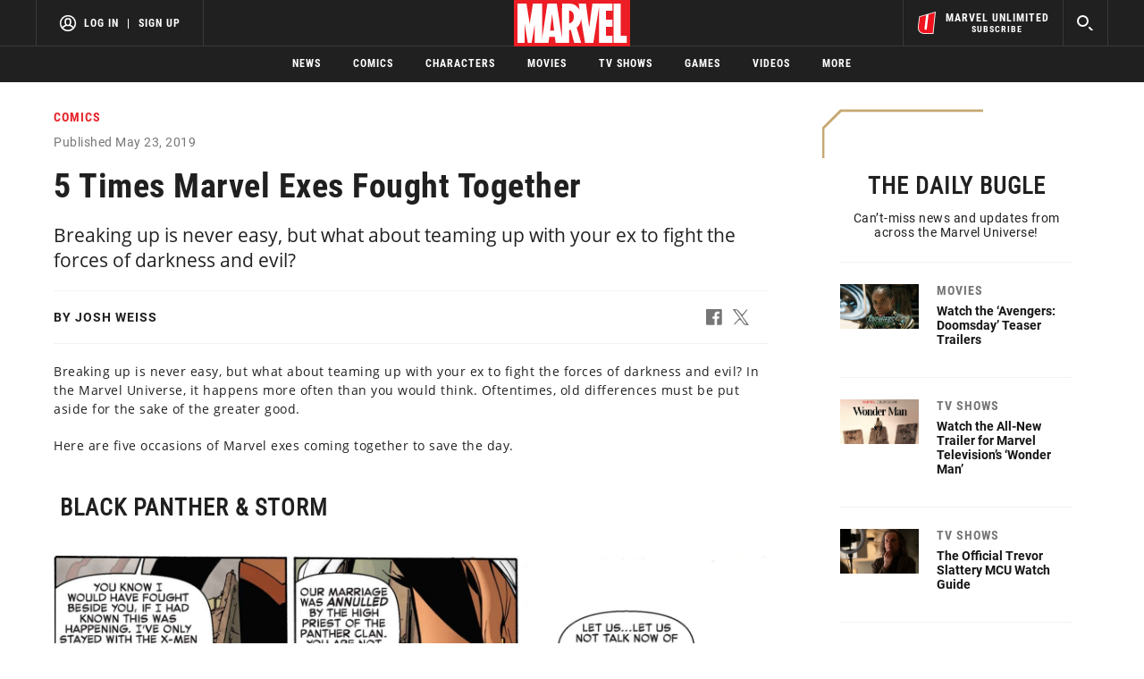

--- FILE ---
content_type: text/html; charset=utf-8
request_url: https://www.marvel.com/articles/comics/5-times-marvel-exes-fought-together
body_size: 49278
content:
<!DOCTYPE html><html><head><script type="text/javascript">window.NREUM||(NREUM={});NREUM.info = {"agent":"","beacon":"bam.nr-data.net","errorBeacon":"bam.nr-data.net","licenseKey":"8d01ff17d1","applicationID":"1568724398,1568730286","agentToken":null,"applicationTime":41.781568,"transactionName":"NVNRYRdWV0tQWxcIXQwZfVoXWlhUWEIGBWcQXxwf","queueTime":0,"ttGuid":"afb943af06653868"}; (window.NREUM||(NREUM={})).init={privacy:{cookies_enabled:true},ajax:{deny_list:["bam.nr-data.net"]},feature_flags:["soft_nav"],distributed_tracing:{enabled:true}};(window.NREUM||(NREUM={})).loader_config={agentID:"1588772598",accountID:"143510",trustKey:"486618",xpid:"VQIEVFdTGwIFUllVBQUEX1w=",licenseKey:"8d01ff17d1",applicationID:"1568724398",browserID:"1588772598"};;/*! For license information please see nr-loader-spa-1.308.0.min.js.LICENSE.txt */
(()=>{var e,t,r={384:(e,t,r)=>{"use strict";r.d(t,{NT:()=>a,US:()=>u,Zm:()=>o,bQ:()=>d,dV:()=>c,pV:()=>l});var n=r(6154),i=r(1863),s=r(1910);const a={beacon:"bam.nr-data.net",errorBeacon:"bam.nr-data.net"};function o(){return n.gm.NREUM||(n.gm.NREUM={}),void 0===n.gm.newrelic&&(n.gm.newrelic=n.gm.NREUM),n.gm.NREUM}function c(){let e=o();return e.o||(e.o={ST:n.gm.setTimeout,SI:n.gm.setImmediate||n.gm.setInterval,CT:n.gm.clearTimeout,XHR:n.gm.XMLHttpRequest,REQ:n.gm.Request,EV:n.gm.Event,PR:n.gm.Promise,MO:n.gm.MutationObserver,FETCH:n.gm.fetch,WS:n.gm.WebSocket},(0,s.i)(...Object.values(e.o))),e}function d(e,t){let r=o();r.initializedAgents??={},t.initializedAt={ms:(0,i.t)(),date:new Date},r.initializedAgents[e]=t}function u(e,t){o()[e]=t}function l(){return function(){let e=o();const t=e.info||{};e.info={beacon:a.beacon,errorBeacon:a.errorBeacon,...t}}(),function(){let e=o();const t=e.init||{};e.init={...t}}(),c(),function(){let e=o();const t=e.loader_config||{};e.loader_config={...t}}(),o()}},782:(e,t,r)=>{"use strict";r.d(t,{T:()=>n});const n=r(860).K7.pageViewTiming},860:(e,t,r)=>{"use strict";r.d(t,{$J:()=>u,K7:()=>c,P3:()=>d,XX:()=>i,Yy:()=>o,df:()=>s,qY:()=>n,v4:()=>a});const n="events",i="jserrors",s="browser/blobs",a="rum",o="browser/logs",c={ajax:"ajax",genericEvents:"generic_events",jserrors:i,logging:"logging",metrics:"metrics",pageAction:"page_action",pageViewEvent:"page_view_event",pageViewTiming:"page_view_timing",sessionReplay:"session_replay",sessionTrace:"session_trace",softNav:"soft_navigations",spa:"spa"},d={[c.pageViewEvent]:1,[c.pageViewTiming]:2,[c.metrics]:3,[c.jserrors]:4,[c.spa]:5,[c.ajax]:6,[c.sessionTrace]:7,[c.softNav]:8,[c.sessionReplay]:9,[c.logging]:10,[c.genericEvents]:11},u={[c.pageViewEvent]:a,[c.pageViewTiming]:n,[c.ajax]:n,[c.spa]:n,[c.softNav]:n,[c.metrics]:i,[c.jserrors]:i,[c.sessionTrace]:s,[c.sessionReplay]:s,[c.logging]:o,[c.genericEvents]:"ins"}},944:(e,t,r)=>{"use strict";r.d(t,{R:()=>i});var n=r(3241);function i(e,t){"function"==typeof console.debug&&(console.debug("New Relic Warning: https://github.com/newrelic/newrelic-browser-agent/blob/main/docs/warning-codes.md#".concat(e),t),(0,n.W)({agentIdentifier:null,drained:null,type:"data",name:"warn",feature:"warn",data:{code:e,secondary:t}}))}},993:(e,t,r)=>{"use strict";r.d(t,{A$:()=>s,ET:()=>a,TZ:()=>o,p_:()=>i});var n=r(860);const i={ERROR:"ERROR",WARN:"WARN",INFO:"INFO",DEBUG:"DEBUG",TRACE:"TRACE"},s={OFF:0,ERROR:1,WARN:2,INFO:3,DEBUG:4,TRACE:5},a="log",o=n.K7.logging},1541:(e,t,r)=>{"use strict";r.d(t,{U:()=>i,f:()=>n});const n={MFE:"MFE",BA:"BA"};function i(e,t){if(2!==t?.harvestEndpointVersion)return{};const r=t.agentRef.runtime.appMetadata.agents[0].entityGuid;return e?{"source.id":e.id,"source.name":e.name,"source.type":e.type,"parent.id":e.parent?.id||r,"parent.type":e.parent?.type||n.BA}:{"entity.guid":r,appId:t.agentRef.info.applicationID}}},1687:(e,t,r)=>{"use strict";r.d(t,{Ak:()=>d,Ze:()=>h,x3:()=>u});var n=r(3241),i=r(7836),s=r(3606),a=r(860),o=r(2646);const c={};function d(e,t){const r={staged:!1,priority:a.P3[t]||0};l(e),c[e].get(t)||c[e].set(t,r)}function u(e,t){e&&c[e]&&(c[e].get(t)&&c[e].delete(t),p(e,t,!1),c[e].size&&f(e))}function l(e){if(!e)throw new Error("agentIdentifier required");c[e]||(c[e]=new Map)}function h(e="",t="feature",r=!1){if(l(e),!e||!c[e].get(t)||r)return p(e,t);c[e].get(t).staged=!0,f(e)}function f(e){const t=Array.from(c[e]);t.every(([e,t])=>t.staged)&&(t.sort((e,t)=>e[1].priority-t[1].priority),t.forEach(([t])=>{c[e].delete(t),p(e,t)}))}function p(e,t,r=!0){const a=e?i.ee.get(e):i.ee,c=s.i.handlers;if(!a.aborted&&a.backlog&&c){if((0,n.W)({agentIdentifier:e,type:"lifecycle",name:"drain",feature:t}),r){const e=a.backlog[t],r=c[t];if(r){for(let t=0;e&&t<e.length;++t)g(e[t],r);Object.entries(r).forEach(([e,t])=>{Object.values(t||{}).forEach(t=>{t[0]?.on&&t[0]?.context()instanceof o.y&&t[0].on(e,t[1])})})}}a.isolatedBacklog||delete c[t],a.backlog[t]=null,a.emit("drain-"+t,[])}}function g(e,t){var r=e[1];Object.values(t[r]||{}).forEach(t=>{var r=e[0];if(t[0]===r){var n=t[1],i=e[3],s=e[2];n.apply(i,s)}})}},1738:(e,t,r)=>{"use strict";r.d(t,{U:()=>f,Y:()=>h});var n=r(3241),i=r(9908),s=r(1863),a=r(944),o=r(5701),c=r(3969),d=r(8362),u=r(860),l=r(4261);function h(e,t,r,s){const h=s||r;!h||h[e]&&h[e]!==d.d.prototype[e]||(h[e]=function(){(0,i.p)(c.xV,["API/"+e+"/called"],void 0,u.K7.metrics,r.ee),(0,n.W)({agentIdentifier:r.agentIdentifier,drained:!!o.B?.[r.agentIdentifier],type:"data",name:"api",feature:l.Pl+e,data:{}});try{return t.apply(this,arguments)}catch(e){(0,a.R)(23,e)}})}function f(e,t,r,n,a){const o=e.info;null===r?delete o.jsAttributes[t]:o.jsAttributes[t]=r,(a||null===r)&&(0,i.p)(l.Pl+n,[(0,s.t)(),t,r],void 0,"session",e.ee)}},1741:(e,t,r)=>{"use strict";r.d(t,{W:()=>s});var n=r(944),i=r(4261);class s{#e(e,...t){if(this[e]!==s.prototype[e])return this[e](...t);(0,n.R)(35,e)}addPageAction(e,t){return this.#e(i.hG,e,t)}register(e){return this.#e(i.eY,e)}recordCustomEvent(e,t){return this.#e(i.fF,e,t)}setPageViewName(e,t){return this.#e(i.Fw,e,t)}setCustomAttribute(e,t,r){return this.#e(i.cD,e,t,r)}noticeError(e,t){return this.#e(i.o5,e,t)}setUserId(e,t=!1){return this.#e(i.Dl,e,t)}setApplicationVersion(e){return this.#e(i.nb,e)}setErrorHandler(e){return this.#e(i.bt,e)}addRelease(e,t){return this.#e(i.k6,e,t)}log(e,t){return this.#e(i.$9,e,t)}start(){return this.#e(i.d3)}finished(e){return this.#e(i.BL,e)}recordReplay(){return this.#e(i.CH)}pauseReplay(){return this.#e(i.Tb)}addToTrace(e){return this.#e(i.U2,e)}setCurrentRouteName(e){return this.#e(i.PA,e)}interaction(e){return this.#e(i.dT,e)}wrapLogger(e,t,r){return this.#e(i.Wb,e,t,r)}measure(e,t){return this.#e(i.V1,e,t)}consent(e){return this.#e(i.Pv,e)}}},1863:(e,t,r)=>{"use strict";function n(){return Math.floor(performance.now())}r.d(t,{t:()=>n})},1910:(e,t,r)=>{"use strict";r.d(t,{i:()=>s});var n=r(944);const i=new Map;function s(...e){return e.every(e=>{if(i.has(e))return i.get(e);const t="function"==typeof e?e.toString():"",r=t.includes("[native code]"),s=t.includes("nrWrapper");return r||s||(0,n.R)(64,e?.name||t),i.set(e,r),r})}},2555:(e,t,r)=>{"use strict";r.d(t,{D:()=>o,f:()=>a});var n=r(384),i=r(8122);const s={beacon:n.NT.beacon,errorBeacon:n.NT.errorBeacon,licenseKey:void 0,applicationID:void 0,sa:void 0,queueTime:void 0,applicationTime:void 0,ttGuid:void 0,user:void 0,account:void 0,product:void 0,extra:void 0,jsAttributes:{},userAttributes:void 0,atts:void 0,transactionName:void 0,tNamePlain:void 0};function a(e){try{return!!e.licenseKey&&!!e.errorBeacon&&!!e.applicationID}catch(e){return!1}}const o=e=>(0,i.a)(e,s)},2614:(e,t,r)=>{"use strict";r.d(t,{BB:()=>a,H3:()=>n,g:()=>d,iL:()=>c,tS:()=>o,uh:()=>i,wk:()=>s});const n="NRBA",i="SESSION",s=144e5,a=18e5,o={STARTED:"session-started",PAUSE:"session-pause",RESET:"session-reset",RESUME:"session-resume",UPDATE:"session-update"},c={SAME_TAB:"same-tab",CROSS_TAB:"cross-tab"},d={OFF:0,FULL:1,ERROR:2}},2646:(e,t,r)=>{"use strict";r.d(t,{y:()=>n});class n{constructor(e){this.contextId=e}}},2843:(e,t,r)=>{"use strict";r.d(t,{G:()=>s,u:()=>i});var n=r(3878);function i(e,t=!1,r,i){(0,n.DD)("visibilitychange",function(){if(t)return void("hidden"===document.visibilityState&&e());e(document.visibilityState)},r,i)}function s(e,t,r){(0,n.sp)("pagehide",e,t,r)}},3241:(e,t,r)=>{"use strict";r.d(t,{W:()=>s});var n=r(6154);const i="newrelic";function s(e={}){try{n.gm.dispatchEvent(new CustomEvent(i,{detail:e}))}catch(e){}}},3304:(e,t,r)=>{"use strict";r.d(t,{A:()=>s});var n=r(7836);const i=()=>{const e=new WeakSet;return(t,r)=>{if("object"==typeof r&&null!==r){if(e.has(r))return;e.add(r)}return r}};function s(e){try{return JSON.stringify(e,i())??""}catch(e){try{n.ee.emit("internal-error",[e])}catch(e){}return""}}},3333:(e,t,r)=>{"use strict";r.d(t,{$v:()=>u,TZ:()=>n,Xh:()=>c,Zp:()=>i,kd:()=>d,mq:()=>o,nf:()=>a,qN:()=>s});const n=r(860).K7.genericEvents,i=["auxclick","click","copy","keydown","paste","scrollend"],s=["focus","blur"],a=4,o=1e3,c=2e3,d=["PageAction","UserAction","BrowserPerformance"],u={RESOURCES:"experimental.resources",REGISTER:"register"}},3434:(e,t,r)=>{"use strict";r.d(t,{Jt:()=>s,YM:()=>d});var n=r(7836),i=r(5607);const s="nr@original:".concat(i.W),a=50;var o=Object.prototype.hasOwnProperty,c=!1;function d(e,t){return e||(e=n.ee),r.inPlace=function(e,t,n,i,s){n||(n="");const a="-"===n.charAt(0);for(let o=0;o<t.length;o++){const c=t[o],d=e[c];l(d)||(e[c]=r(d,a?c+n:n,i,c,s))}},r.flag=s,r;function r(t,r,n,c,d){return l(t)?t:(r||(r=""),nrWrapper[s]=t,function(e,t,r){if(Object.defineProperty&&Object.keys)try{return Object.keys(e).forEach(function(r){Object.defineProperty(t,r,{get:function(){return e[r]},set:function(t){return e[r]=t,t}})}),t}catch(e){u([e],r)}for(var n in e)o.call(e,n)&&(t[n]=e[n])}(t,nrWrapper,e),nrWrapper);function nrWrapper(){var s,o,l,h;let f;try{o=this,s=[...arguments],l="function"==typeof n?n(s,o):n||{}}catch(t){u([t,"",[s,o,c],l],e)}i(r+"start",[s,o,c],l,d);const p=performance.now();let g;try{return h=t.apply(o,s),g=performance.now(),h}catch(e){throw g=performance.now(),i(r+"err",[s,o,e],l,d),f=e,f}finally{const e=g-p,t={start:p,end:g,duration:e,isLongTask:e>=a,methodName:c,thrownError:f};t.isLongTask&&i("long-task",[t,o],l,d),i(r+"end",[s,o,h],l,d)}}}function i(r,n,i,s){if(!c||t){var a=c;c=!0;try{e.emit(r,n,i,t,s)}catch(t){u([t,r,n,i],e)}c=a}}}function u(e,t){t||(t=n.ee);try{t.emit("internal-error",e)}catch(e){}}function l(e){return!(e&&"function"==typeof e&&e.apply&&!e[s])}},3606:(e,t,r)=>{"use strict";r.d(t,{i:()=>s});var n=r(9908);s.on=a;var i=s.handlers={};function s(e,t,r,s){a(s||n.d,i,e,t,r)}function a(e,t,r,i,s){s||(s="feature"),e||(e=n.d);var a=t[s]=t[s]||{};(a[r]=a[r]||[]).push([e,i])}},3738:(e,t,r)=>{"use strict";r.d(t,{He:()=>i,Kp:()=>o,Lc:()=>d,Rz:()=>u,TZ:()=>n,bD:()=>s,d3:()=>a,jx:()=>l,sl:()=>h,uP:()=>c});const n=r(860).K7.sessionTrace,i="bstResource",s="resource",a="-start",o="-end",c="fn"+a,d="fn"+o,u="pushState",l=1e3,h=3e4},3785:(e,t,r)=>{"use strict";r.d(t,{R:()=>c,b:()=>d});var n=r(9908),i=r(1863),s=r(860),a=r(3969),o=r(993);function c(e,t,r={},c=o.p_.INFO,d=!0,u,l=(0,i.t)()){(0,n.p)(a.xV,["API/logging/".concat(c.toLowerCase(),"/called")],void 0,s.K7.metrics,e),(0,n.p)(o.ET,[l,t,r,c,d,u],void 0,s.K7.logging,e)}function d(e){return"string"==typeof e&&Object.values(o.p_).some(t=>t===e.toUpperCase().trim())}},3878:(e,t,r)=>{"use strict";function n(e,t){return{capture:e,passive:!1,signal:t}}function i(e,t,r=!1,i){window.addEventListener(e,t,n(r,i))}function s(e,t,r=!1,i){document.addEventListener(e,t,n(r,i))}r.d(t,{DD:()=>s,jT:()=>n,sp:()=>i})},3962:(e,t,r)=>{"use strict";r.d(t,{AM:()=>a,O2:()=>l,OV:()=>s,Qu:()=>h,TZ:()=>c,ih:()=>f,pP:()=>o,t1:()=>u,tC:()=>i,wD:()=>d});var n=r(860);const i=["click","keydown","submit"],s="popstate",a="api",o="initialPageLoad",c=n.K7.softNav,d=5e3,u=500,l={INITIAL_PAGE_LOAD:"",ROUTE_CHANGE:1,UNSPECIFIED:2},h={INTERACTION:1,AJAX:2,CUSTOM_END:3,CUSTOM_TRACER:4},f={IP:"in progress",PF:"pending finish",FIN:"finished",CAN:"cancelled"}},3969:(e,t,r)=>{"use strict";r.d(t,{TZ:()=>n,XG:()=>o,rs:()=>i,xV:()=>a,z_:()=>s});const n=r(860).K7.metrics,i="sm",s="cm",a="storeSupportabilityMetrics",o="storeEventMetrics"},4234:(e,t,r)=>{"use strict";r.d(t,{W:()=>s});var n=r(7836),i=r(1687);class s{constructor(e,t){this.agentIdentifier=e,this.ee=n.ee.get(e),this.featureName=t,this.blocked=!1}deregisterDrain(){(0,i.x3)(this.agentIdentifier,this.featureName)}}},4261:(e,t,r)=>{"use strict";r.d(t,{$9:()=>u,BL:()=>c,CH:()=>p,Dl:()=>R,Fw:()=>w,PA:()=>v,Pl:()=>n,Pv:()=>A,Tb:()=>h,U2:()=>a,V1:()=>E,Wb:()=>T,bt:()=>y,cD:()=>b,d3:()=>x,dT:()=>d,eY:()=>g,fF:()=>f,hG:()=>s,hw:()=>i,k6:()=>o,nb:()=>m,o5:()=>l});const n="api-",i=n+"ixn-",s="addPageAction",a="addToTrace",o="addRelease",c="finished",d="interaction",u="log",l="noticeError",h="pauseReplay",f="recordCustomEvent",p="recordReplay",g="register",m="setApplicationVersion",v="setCurrentRouteName",b="setCustomAttribute",y="setErrorHandler",w="setPageViewName",R="setUserId",x="start",T="wrapLogger",E="measure",A="consent"},5205:(e,t,r)=>{"use strict";r.d(t,{j:()=>S});var n=r(384),i=r(1741);var s=r(2555),a=r(3333);const o=e=>{if(!e||"string"!=typeof e)return!1;try{document.createDocumentFragment().querySelector(e)}catch{return!1}return!0};var c=r(2614),d=r(944),u=r(8122);const l="[data-nr-mask]",h=e=>(0,u.a)(e,(()=>{const e={feature_flags:[],experimental:{allow_registered_children:!1,resources:!1},mask_selector:"*",block_selector:"[data-nr-block]",mask_input_options:{color:!1,date:!1,"datetime-local":!1,email:!1,month:!1,number:!1,range:!1,search:!1,tel:!1,text:!1,time:!1,url:!1,week:!1,textarea:!1,select:!1,password:!0}};return{ajax:{deny_list:void 0,block_internal:!0,enabled:!0,autoStart:!0},api:{get allow_registered_children(){return e.feature_flags.includes(a.$v.REGISTER)||e.experimental.allow_registered_children},set allow_registered_children(t){e.experimental.allow_registered_children=t},duplicate_registered_data:!1},browser_consent_mode:{enabled:!1},distributed_tracing:{enabled:void 0,exclude_newrelic_header:void 0,cors_use_newrelic_header:void 0,cors_use_tracecontext_headers:void 0,allowed_origins:void 0},get feature_flags(){return e.feature_flags},set feature_flags(t){e.feature_flags=t},generic_events:{enabled:!0,autoStart:!0},harvest:{interval:30},jserrors:{enabled:!0,autoStart:!0},logging:{enabled:!0,autoStart:!0},metrics:{enabled:!0,autoStart:!0},obfuscate:void 0,page_action:{enabled:!0},page_view_event:{enabled:!0,autoStart:!0},page_view_timing:{enabled:!0,autoStart:!0},performance:{capture_marks:!1,capture_measures:!1,capture_detail:!0,resources:{get enabled(){return e.feature_flags.includes(a.$v.RESOURCES)||e.experimental.resources},set enabled(t){e.experimental.resources=t},asset_types:[],first_party_domains:[],ignore_newrelic:!0}},privacy:{cookies_enabled:!0},proxy:{assets:void 0,beacon:void 0},session:{expiresMs:c.wk,inactiveMs:c.BB},session_replay:{autoStart:!0,enabled:!1,preload:!1,sampling_rate:10,error_sampling_rate:100,collect_fonts:!1,inline_images:!1,fix_stylesheets:!0,mask_all_inputs:!0,get mask_text_selector(){return e.mask_selector},set mask_text_selector(t){o(t)?e.mask_selector="".concat(t,",").concat(l):""===t||null===t?e.mask_selector=l:(0,d.R)(5,t)},get block_class(){return"nr-block"},get ignore_class(){return"nr-ignore"},get mask_text_class(){return"nr-mask"},get block_selector(){return e.block_selector},set block_selector(t){o(t)?e.block_selector+=",".concat(t):""!==t&&(0,d.R)(6,t)},get mask_input_options(){return e.mask_input_options},set mask_input_options(t){t&&"object"==typeof t?e.mask_input_options={...t,password:!0}:(0,d.R)(7,t)}},session_trace:{enabled:!0,autoStart:!0},soft_navigations:{enabled:!0,autoStart:!0},spa:{enabled:!0,autoStart:!0},ssl:void 0,user_actions:{enabled:!0,elementAttributes:["id","className","tagName","type"]}}})());var f=r(6154),p=r(9324);let g=0;const m={buildEnv:p.F3,distMethod:p.Xs,version:p.xv,originTime:f.WN},v={consented:!1},b={appMetadata:{},get consented(){return this.session?.state?.consent||v.consented},set consented(e){v.consented=e},customTransaction:void 0,denyList:void 0,disabled:!1,harvester:void 0,isolatedBacklog:!1,isRecording:!1,loaderType:void 0,maxBytes:3e4,obfuscator:void 0,onerror:void 0,ptid:void 0,releaseIds:{},session:void 0,timeKeeper:void 0,registeredEntities:[],jsAttributesMetadata:{bytes:0},get harvestCount(){return++g}},y=e=>{const t=(0,u.a)(e,b),r=Object.keys(m).reduce((e,t)=>(e[t]={value:m[t],writable:!1,configurable:!0,enumerable:!0},e),{});return Object.defineProperties(t,r)};var w=r(5701);const R=e=>{const t=e.startsWith("http");e+="/",r.p=t?e:"https://"+e};var x=r(7836),T=r(3241);const E={accountID:void 0,trustKey:void 0,agentID:void 0,licenseKey:void 0,applicationID:void 0,xpid:void 0},A=e=>(0,u.a)(e,E),_=new Set;function S(e,t={},r,a){let{init:o,info:c,loader_config:d,runtime:u={},exposed:l=!0}=t;if(!c){const e=(0,n.pV)();o=e.init,c=e.info,d=e.loader_config}e.init=h(o||{}),e.loader_config=A(d||{}),c.jsAttributes??={},f.bv&&(c.jsAttributes.isWorker=!0),e.info=(0,s.D)(c);const p=e.init,g=[c.beacon,c.errorBeacon];_.has(e.agentIdentifier)||(p.proxy.assets&&(R(p.proxy.assets),g.push(p.proxy.assets)),p.proxy.beacon&&g.push(p.proxy.beacon),e.beacons=[...g],function(e){const t=(0,n.pV)();Object.getOwnPropertyNames(i.W.prototype).forEach(r=>{const n=i.W.prototype[r];if("function"!=typeof n||"constructor"===n)return;let s=t[r];e[r]&&!1!==e.exposed&&"micro-agent"!==e.runtime?.loaderType&&(t[r]=(...t)=>{const n=e[r](...t);return s?s(...t):n})})}(e),(0,n.US)("activatedFeatures",w.B)),u.denyList=[...p.ajax.deny_list||[],...p.ajax.block_internal?g:[]],u.ptid=e.agentIdentifier,u.loaderType=r,e.runtime=y(u),_.has(e.agentIdentifier)||(e.ee=x.ee.get(e.agentIdentifier),e.exposed=l,(0,T.W)({agentIdentifier:e.agentIdentifier,drained:!!w.B?.[e.agentIdentifier],type:"lifecycle",name:"initialize",feature:void 0,data:e.config})),_.add(e.agentIdentifier)}},5270:(e,t,r)=>{"use strict";r.d(t,{Aw:()=>a,SR:()=>s,rF:()=>o});var n=r(384),i=r(7767);function s(e){return!!(0,n.dV)().o.MO&&(0,i.V)(e)&&!0===e?.session_trace.enabled}function a(e){return!0===e?.session_replay.preload&&s(e)}function o(e,t){try{if("string"==typeof t?.type){if("password"===t.type.toLowerCase())return"*".repeat(e?.length||0);if(void 0!==t?.dataset?.nrUnmask||t?.classList?.contains("nr-unmask"))return e}}catch(e){}return"string"==typeof e?e.replace(/[\S]/g,"*"):"*".repeat(e?.length||0)}},5289:(e,t,r)=>{"use strict";r.d(t,{GG:()=>a,Qr:()=>c,sB:()=>o});var n=r(3878),i=r(6389);function s(){return"undefined"==typeof document||"complete"===document.readyState}function a(e,t){if(s())return e();const r=(0,i.J)(e),a=setInterval(()=>{s()&&(clearInterval(a),r())},500);(0,n.sp)("load",r,t)}function o(e){if(s())return e();(0,n.DD)("DOMContentLoaded",e)}function c(e){if(s())return e();(0,n.sp)("popstate",e)}},5607:(e,t,r)=>{"use strict";r.d(t,{W:()=>n});const n=(0,r(9566).bz)()},5701:(e,t,r)=>{"use strict";r.d(t,{B:()=>s,t:()=>a});var n=r(3241);const i=new Set,s={};function a(e,t){const r=t.agentIdentifier;s[r]??={},e&&"object"==typeof e&&(i.has(r)||(t.ee.emit("rumresp",[e]),s[r]=e,i.add(r),(0,n.W)({agentIdentifier:r,loaded:!0,drained:!0,type:"lifecycle",name:"load",feature:void 0,data:e})))}},6154:(e,t,r)=>{"use strict";r.d(t,{OF:()=>d,RI:()=>i,WN:()=>h,bv:()=>s,eN:()=>f,gm:()=>a,lR:()=>l,m:()=>c,mw:()=>o,sb:()=>u});var n=r(1863);const i="undefined"!=typeof window&&!!window.document,s="undefined"!=typeof WorkerGlobalScope&&("undefined"!=typeof self&&self instanceof WorkerGlobalScope&&self.navigator instanceof WorkerNavigator||"undefined"!=typeof globalThis&&globalThis instanceof WorkerGlobalScope&&globalThis.navigator instanceof WorkerNavigator),a=i?window:"undefined"!=typeof WorkerGlobalScope&&("undefined"!=typeof self&&self instanceof WorkerGlobalScope&&self||"undefined"!=typeof globalThis&&globalThis instanceof WorkerGlobalScope&&globalThis),o=Boolean("hidden"===a?.document?.visibilityState),c=""+a?.location,d=/iPad|iPhone|iPod/.test(a.navigator?.userAgent),u=d&&"undefined"==typeof SharedWorker,l=(()=>{const e=a.navigator?.userAgent?.match(/Firefox[/\s](\d+\.\d+)/);return Array.isArray(e)&&e.length>=2?+e[1]:0})(),h=Date.now()-(0,n.t)(),f=()=>"undefined"!=typeof PerformanceNavigationTiming&&a?.performance?.getEntriesByType("navigation")?.[0]?.responseStart},6344:(e,t,r)=>{"use strict";r.d(t,{BB:()=>u,Qb:()=>l,TZ:()=>i,Ug:()=>a,Vh:()=>s,_s:()=>o,bc:()=>d,yP:()=>c});var n=r(2614);const i=r(860).K7.sessionReplay,s="errorDuringReplay",a=.12,o={DomContentLoaded:0,Load:1,FullSnapshot:2,IncrementalSnapshot:3,Meta:4,Custom:5},c={[n.g.ERROR]:15e3,[n.g.FULL]:3e5,[n.g.OFF]:0},d={RESET:{message:"Session was reset",sm:"Reset"},IMPORT:{message:"Recorder failed to import",sm:"Import"},TOO_MANY:{message:"429: Too Many Requests",sm:"Too-Many"},TOO_BIG:{message:"Payload was too large",sm:"Too-Big"},CROSS_TAB:{message:"Session Entity was set to OFF on another tab",sm:"Cross-Tab"},ENTITLEMENTS:{message:"Session Replay is not allowed and will not be started",sm:"Entitlement"}},u=5e3,l={API:"api",RESUME:"resume",SWITCH_TO_FULL:"switchToFull",INITIALIZE:"initialize",PRELOAD:"preload"}},6389:(e,t,r)=>{"use strict";function n(e,t=500,r={}){const n=r?.leading||!1;let i;return(...r)=>{n&&void 0===i&&(e.apply(this,r),i=setTimeout(()=>{i=clearTimeout(i)},t)),n||(clearTimeout(i),i=setTimeout(()=>{e.apply(this,r)},t))}}function i(e){let t=!1;return(...r)=>{t||(t=!0,e.apply(this,r))}}r.d(t,{J:()=>i,s:()=>n})},6630:(e,t,r)=>{"use strict";r.d(t,{T:()=>n});const n=r(860).K7.pageViewEvent},6774:(e,t,r)=>{"use strict";r.d(t,{T:()=>n});const n=r(860).K7.jserrors},7295:(e,t,r)=>{"use strict";r.d(t,{Xv:()=>a,gX:()=>i,iW:()=>s});var n=[];function i(e){if(!e||s(e))return!1;if(0===n.length)return!0;if("*"===n[0].hostname)return!1;for(var t=0;t<n.length;t++){var r=n[t];if(r.hostname.test(e.hostname)&&r.pathname.test(e.pathname))return!1}return!0}function s(e){return void 0===e.hostname}function a(e){if(n=[],e&&e.length)for(var t=0;t<e.length;t++){let r=e[t];if(!r)continue;if("*"===r)return void(n=[{hostname:"*"}]);0===r.indexOf("http://")?r=r.substring(7):0===r.indexOf("https://")&&(r=r.substring(8));const i=r.indexOf("/");let s,a;i>0?(s=r.substring(0,i),a=r.substring(i)):(s=r,a="*");let[c]=s.split(":");n.push({hostname:o(c),pathname:o(a,!0)})}}function o(e,t=!1){const r=e.replace(/[.+?^${}()|[\]\\]/g,e=>"\\"+e).replace(/\*/g,".*?");return new RegExp((t?"^":"")+r+"$")}},7485:(e,t,r)=>{"use strict";r.d(t,{D:()=>i});var n=r(6154);function i(e){if(0===(e||"").indexOf("data:"))return{protocol:"data"};try{const t=new URL(e,location.href),r={port:t.port,hostname:t.hostname,pathname:t.pathname,search:t.search,protocol:t.protocol.slice(0,t.protocol.indexOf(":")),sameOrigin:t.protocol===n.gm?.location?.protocol&&t.host===n.gm?.location?.host};return r.port&&""!==r.port||("http:"===t.protocol&&(r.port="80"),"https:"===t.protocol&&(r.port="443")),r.pathname&&""!==r.pathname?r.pathname.startsWith("/")||(r.pathname="/".concat(r.pathname)):r.pathname="/",r}catch(e){return{}}}},7699:(e,t,r)=>{"use strict";r.d(t,{It:()=>s,KC:()=>o,No:()=>i,qh:()=>a});var n=r(860);const i=16e3,s=1e6,a="SESSION_ERROR",o={[n.K7.logging]:!0,[n.K7.genericEvents]:!1,[n.K7.jserrors]:!1,[n.K7.ajax]:!1}},7767:(e,t,r)=>{"use strict";r.d(t,{V:()=>i});var n=r(6154);const i=e=>n.RI&&!0===e?.privacy.cookies_enabled},7836:(e,t,r)=>{"use strict";r.d(t,{P:()=>o,ee:()=>c});var n=r(384),i=r(8990),s=r(2646),a=r(5607);const o="nr@context:".concat(a.W),c=function e(t,r){var n={},a={},u={},l=!1;try{l=16===r.length&&d.initializedAgents?.[r]?.runtime.isolatedBacklog}catch(e){}var h={on:p,addEventListener:p,removeEventListener:function(e,t){var r=n[e];if(!r)return;for(var i=0;i<r.length;i++)r[i]===t&&r.splice(i,1)},emit:function(e,r,n,i,s){!1!==s&&(s=!0);if(c.aborted&&!i)return;t&&s&&t.emit(e,r,n);var o=f(n);g(e).forEach(e=>{e.apply(o,r)});var d=v()[a[e]];d&&d.push([h,e,r,o]);return o},get:m,listeners:g,context:f,buffer:function(e,t){const r=v();if(t=t||"feature",h.aborted)return;Object.entries(e||{}).forEach(([e,n])=>{a[n]=t,t in r||(r[t]=[])})},abort:function(){h._aborted=!0,Object.keys(h.backlog).forEach(e=>{delete h.backlog[e]})},isBuffering:function(e){return!!v()[a[e]]},debugId:r,backlog:l?{}:t&&"object"==typeof t.backlog?t.backlog:{},isolatedBacklog:l};return Object.defineProperty(h,"aborted",{get:()=>{let e=h._aborted||!1;return e||(t&&(e=t.aborted),e)}}),h;function f(e){return e&&e instanceof s.y?e:e?(0,i.I)(e,o,()=>new s.y(o)):new s.y(o)}function p(e,t){n[e]=g(e).concat(t)}function g(e){return n[e]||[]}function m(t){return u[t]=u[t]||e(h,t)}function v(){return h.backlog}}(void 0,"globalEE"),d=(0,n.Zm)();d.ee||(d.ee=c)},8122:(e,t,r)=>{"use strict";r.d(t,{a:()=>i});var n=r(944);function i(e,t){try{if(!e||"object"!=typeof e)return(0,n.R)(3);if(!t||"object"!=typeof t)return(0,n.R)(4);const r=Object.create(Object.getPrototypeOf(t),Object.getOwnPropertyDescriptors(t)),s=0===Object.keys(r).length?e:r;for(let a in s)if(void 0!==e[a])try{if(null===e[a]){r[a]=null;continue}Array.isArray(e[a])&&Array.isArray(t[a])?r[a]=Array.from(new Set([...e[a],...t[a]])):"object"==typeof e[a]&&"object"==typeof t[a]?r[a]=i(e[a],t[a]):r[a]=e[a]}catch(e){r[a]||(0,n.R)(1,e)}return r}catch(e){(0,n.R)(2,e)}}},8139:(e,t,r)=>{"use strict";r.d(t,{u:()=>h});var n=r(7836),i=r(3434),s=r(8990),a=r(6154);const o={},c=a.gm.XMLHttpRequest,d="addEventListener",u="removeEventListener",l="nr@wrapped:".concat(n.P);function h(e){var t=function(e){return(e||n.ee).get("events")}(e);if(o[t.debugId]++)return t;o[t.debugId]=1;var r=(0,i.YM)(t,!0);function h(e){r.inPlace(e,[d,u],"-",p)}function p(e,t){return e[1]}return"getPrototypeOf"in Object&&(a.RI&&f(document,h),c&&f(c.prototype,h),f(a.gm,h)),t.on(d+"-start",function(e,t){var n=e[1];if(null!==n&&("function"==typeof n||"object"==typeof n)&&"newrelic"!==e[0]){var i=(0,s.I)(n,l,function(){var e={object:function(){if("function"!=typeof n.handleEvent)return;return n.handleEvent.apply(n,arguments)},function:n}[typeof n];return e?r(e,"fn-",null,e.name||"anonymous"):n});this.wrapped=e[1]=i}}),t.on(u+"-start",function(e){e[1]=this.wrapped||e[1]}),t}function f(e,t,...r){let n=e;for(;"object"==typeof n&&!Object.prototype.hasOwnProperty.call(n,d);)n=Object.getPrototypeOf(n);n&&t(n,...r)}},8362:(e,t,r)=>{"use strict";r.d(t,{d:()=>s});var n=r(9566),i=r(1741);class s extends i.W{agentIdentifier=(0,n.LA)(16)}},8374:(e,t,r)=>{r.nc=(()=>{try{return document?.currentScript?.nonce}catch(e){}return""})()},8990:(e,t,r)=>{"use strict";r.d(t,{I:()=>i});var n=Object.prototype.hasOwnProperty;function i(e,t,r){if(n.call(e,t))return e[t];var i=r();if(Object.defineProperty&&Object.keys)try{return Object.defineProperty(e,t,{value:i,writable:!0,enumerable:!1}),i}catch(e){}return e[t]=i,i}},9119:(e,t,r)=>{"use strict";r.d(t,{L:()=>s});var n=/([^?#]*)[^#]*(#[^?]*|$).*/,i=/([^?#]*)().*/;function s(e,t){return e?e.replace(t?n:i,"$1$2"):e}},9300:(e,t,r)=>{"use strict";r.d(t,{T:()=>n});const n=r(860).K7.ajax},9324:(e,t,r)=>{"use strict";r.d(t,{AJ:()=>a,F3:()=>i,Xs:()=>s,Yq:()=>o,xv:()=>n});const n="1.308.0",i="PROD",s="CDN",a="@newrelic/rrweb",o="1.0.1"},9566:(e,t,r)=>{"use strict";r.d(t,{LA:()=>o,ZF:()=>c,bz:()=>a,el:()=>d});var n=r(6154);const i="xxxxxxxx-xxxx-4xxx-yxxx-xxxxxxxxxxxx";function s(e,t){return e?15&e[t]:16*Math.random()|0}function a(){const e=n.gm?.crypto||n.gm?.msCrypto;let t,r=0;return e&&e.getRandomValues&&(t=e.getRandomValues(new Uint8Array(30))),i.split("").map(e=>"x"===e?s(t,r++).toString(16):"y"===e?(3&s()|8).toString(16):e).join("")}function o(e){const t=n.gm?.crypto||n.gm?.msCrypto;let r,i=0;t&&t.getRandomValues&&(r=t.getRandomValues(new Uint8Array(e)));const a=[];for(var o=0;o<e;o++)a.push(s(r,i++).toString(16));return a.join("")}function c(){return o(16)}function d(){return o(32)}},9908:(e,t,r)=>{"use strict";r.d(t,{d:()=>n,p:()=>i});var n=r(7836).ee.get("handle");function i(e,t,r,i,s){s?(s.buffer([e],i),s.emit(e,t,r)):(n.buffer([e],i),n.emit(e,t,r))}}},n={};function i(e){var t=n[e];if(void 0!==t)return t.exports;var s=n[e]={exports:{}};return r[e](s,s.exports,i),s.exports}i.m=r,i.d=(e,t)=>{for(var r in t)i.o(t,r)&&!i.o(e,r)&&Object.defineProperty(e,r,{enumerable:!0,get:t[r]})},i.f={},i.e=e=>Promise.all(Object.keys(i.f).reduce((t,r)=>(i.f[r](e,t),t),[])),i.u=e=>({212:"nr-spa-compressor",249:"nr-spa-recorder",478:"nr-spa"}[e]+"-1.308.0.min.js"),i.o=(e,t)=>Object.prototype.hasOwnProperty.call(e,t),e={},t="NRBA-1.308.0.PROD:",i.l=(r,n,s,a)=>{if(e[r])e[r].push(n);else{var o,c;if(void 0!==s)for(var d=document.getElementsByTagName("script"),u=0;u<d.length;u++){var l=d[u];if(l.getAttribute("src")==r||l.getAttribute("data-webpack")==t+s){o=l;break}}if(!o){c=!0;var h={478:"sha512-RSfSVnmHk59T/uIPbdSE0LPeqcEdF4/+XhfJdBuccH5rYMOEZDhFdtnh6X6nJk7hGpzHd9Ujhsy7lZEz/ORYCQ==",249:"sha512-ehJXhmntm85NSqW4MkhfQqmeKFulra3klDyY0OPDUE+sQ3GokHlPh1pmAzuNy//3j4ac6lzIbmXLvGQBMYmrkg==",212:"sha512-B9h4CR46ndKRgMBcK+j67uSR2RCnJfGefU+A7FrgR/k42ovXy5x/MAVFiSvFxuVeEk/pNLgvYGMp1cBSK/G6Fg=="};(o=document.createElement("script")).charset="utf-8",i.nc&&o.setAttribute("nonce",i.nc),o.setAttribute("data-webpack",t+s),o.src=r,0!==o.src.indexOf(window.location.origin+"/")&&(o.crossOrigin="anonymous"),h[a]&&(o.integrity=h[a])}e[r]=[n];var f=(t,n)=>{o.onerror=o.onload=null,clearTimeout(p);var i=e[r];if(delete e[r],o.parentNode&&o.parentNode.removeChild(o),i&&i.forEach(e=>e(n)),t)return t(n)},p=setTimeout(f.bind(null,void 0,{type:"timeout",target:o}),12e4);o.onerror=f.bind(null,o.onerror),o.onload=f.bind(null,o.onload),c&&document.head.appendChild(o)}},i.r=e=>{"undefined"!=typeof Symbol&&Symbol.toStringTag&&Object.defineProperty(e,Symbol.toStringTag,{value:"Module"}),Object.defineProperty(e,"__esModule",{value:!0})},i.p="https://js-agent.newrelic.com/",(()=>{var e={38:0,788:0};i.f.j=(t,r)=>{var n=i.o(e,t)?e[t]:void 0;if(0!==n)if(n)r.push(n[2]);else{var s=new Promise((r,i)=>n=e[t]=[r,i]);r.push(n[2]=s);var a=i.p+i.u(t),o=new Error;i.l(a,r=>{if(i.o(e,t)&&(0!==(n=e[t])&&(e[t]=void 0),n)){var s=r&&("load"===r.type?"missing":r.type),a=r&&r.target&&r.target.src;o.message="Loading chunk "+t+" failed: ("+s+": "+a+")",o.name="ChunkLoadError",o.type=s,o.request=a,n[1](o)}},"chunk-"+t,t)}};var t=(t,r)=>{var n,s,[a,o,c]=r,d=0;if(a.some(t=>0!==e[t])){for(n in o)i.o(o,n)&&(i.m[n]=o[n]);if(c)c(i)}for(t&&t(r);d<a.length;d++)s=a[d],i.o(e,s)&&e[s]&&e[s][0](),e[s]=0},r=self["webpackChunk:NRBA-1.308.0.PROD"]=self["webpackChunk:NRBA-1.308.0.PROD"]||[];r.forEach(t.bind(null,0)),r.push=t.bind(null,r.push.bind(r))})(),(()=>{"use strict";i(8374);var e=i(8362),t=i(860);const r=Object.values(t.K7);var n=i(5205);var s=i(9908),a=i(1863),o=i(4261),c=i(1738);var d=i(1687),u=i(4234),l=i(5289),h=i(6154),f=i(944),p=i(5270),g=i(7767),m=i(6389),v=i(7699);class b extends u.W{constructor(e,t){super(e.agentIdentifier,t),this.agentRef=e,this.abortHandler=void 0,this.featAggregate=void 0,this.loadedSuccessfully=void 0,this.onAggregateImported=new Promise(e=>{this.loadedSuccessfully=e}),this.deferred=Promise.resolve(),!1===e.init[this.featureName].autoStart?this.deferred=new Promise((t,r)=>{this.ee.on("manual-start-all",(0,m.J)(()=>{(0,d.Ak)(e.agentIdentifier,this.featureName),t()}))}):(0,d.Ak)(e.agentIdentifier,t)}importAggregator(e,t,r={}){if(this.featAggregate)return;const n=async()=>{let n;await this.deferred;try{if((0,g.V)(e.init)){const{setupAgentSession:t}=await i.e(478).then(i.bind(i,8766));n=t(e)}}catch(e){(0,f.R)(20,e),this.ee.emit("internal-error",[e]),(0,s.p)(v.qh,[e],void 0,this.featureName,this.ee)}try{if(!this.#t(this.featureName,n,e.init))return(0,d.Ze)(this.agentIdentifier,this.featureName),void this.loadedSuccessfully(!1);const{Aggregate:i}=await t();this.featAggregate=new i(e,r),e.runtime.harvester.initializedAggregates.push(this.featAggregate),this.loadedSuccessfully(!0)}catch(e){(0,f.R)(34,e),this.abortHandler?.(),(0,d.Ze)(this.agentIdentifier,this.featureName,!0),this.loadedSuccessfully(!1),this.ee&&this.ee.abort()}};h.RI?(0,l.GG)(()=>n(),!0):n()}#t(e,r,n){if(this.blocked)return!1;switch(e){case t.K7.sessionReplay:return(0,p.SR)(n)&&!!r;case t.K7.sessionTrace:return!!r;default:return!0}}}var y=i(6630),w=i(2614),R=i(3241);class x extends b{static featureName=y.T;constructor(e){var t;super(e,y.T),this.setupInspectionEvents(e.agentIdentifier),t=e,(0,c.Y)(o.Fw,function(e,r){"string"==typeof e&&("/"!==e.charAt(0)&&(e="/"+e),t.runtime.customTransaction=(r||"http://custom.transaction")+e,(0,s.p)(o.Pl+o.Fw,[(0,a.t)()],void 0,void 0,t.ee))},t),this.importAggregator(e,()=>i.e(478).then(i.bind(i,2467)))}setupInspectionEvents(e){const t=(t,r)=>{t&&(0,R.W)({agentIdentifier:e,timeStamp:t.timeStamp,loaded:"complete"===t.target.readyState,type:"window",name:r,data:t.target.location+""})};(0,l.sB)(e=>{t(e,"DOMContentLoaded")}),(0,l.GG)(e=>{t(e,"load")}),(0,l.Qr)(e=>{t(e,"navigate")}),this.ee.on(w.tS.UPDATE,(t,r)=>{(0,R.W)({agentIdentifier:e,type:"lifecycle",name:"session",data:r})})}}var T=i(384);class E extends e.d{constructor(e){var t;(super(),h.gm)?(this.features={},(0,T.bQ)(this.agentIdentifier,this),this.desiredFeatures=new Set(e.features||[]),this.desiredFeatures.add(x),(0,n.j)(this,e,e.loaderType||"agent"),t=this,(0,c.Y)(o.cD,function(e,r,n=!1){if("string"==typeof e){if(["string","number","boolean"].includes(typeof r)||null===r)return(0,c.U)(t,e,r,o.cD,n);(0,f.R)(40,typeof r)}else(0,f.R)(39,typeof e)},t),function(e){(0,c.Y)(o.Dl,function(t,r=!1){if("string"!=typeof t&&null!==t)return void(0,f.R)(41,typeof t);const n=e.info.jsAttributes["enduser.id"];r&&null!=n&&n!==t?(0,s.p)(o.Pl+"setUserIdAndResetSession",[t],void 0,"session",e.ee):(0,c.U)(e,"enduser.id",t,o.Dl,!0)},e)}(this),function(e){(0,c.Y)(o.nb,function(t){if("string"==typeof t||null===t)return(0,c.U)(e,"application.version",t,o.nb,!1);(0,f.R)(42,typeof t)},e)}(this),function(e){(0,c.Y)(o.d3,function(){e.ee.emit("manual-start-all")},e)}(this),function(e){(0,c.Y)(o.Pv,function(t=!0){if("boolean"==typeof t){if((0,s.p)(o.Pl+o.Pv,[t],void 0,"session",e.ee),e.runtime.consented=t,t){const t=e.features.page_view_event;t.onAggregateImported.then(e=>{const r=t.featAggregate;e&&!r.sentRum&&r.sendRum()})}}else(0,f.R)(65,typeof t)},e)}(this),this.run()):(0,f.R)(21)}get config(){return{info:this.info,init:this.init,loader_config:this.loader_config,runtime:this.runtime}}get api(){return this}run(){try{const e=function(e){const t={};return r.forEach(r=>{t[r]=!!e[r]?.enabled}),t}(this.init),n=[...this.desiredFeatures];n.sort((e,r)=>t.P3[e.featureName]-t.P3[r.featureName]),n.forEach(r=>{if(!e[r.featureName]&&r.featureName!==t.K7.pageViewEvent)return;if(r.featureName===t.K7.spa)return void(0,f.R)(67);const n=function(e){switch(e){case t.K7.ajax:return[t.K7.jserrors];case t.K7.sessionTrace:return[t.K7.ajax,t.K7.pageViewEvent];case t.K7.sessionReplay:return[t.K7.sessionTrace];case t.K7.pageViewTiming:return[t.K7.pageViewEvent];default:return[]}}(r.featureName).filter(e=>!(e in this.features));n.length>0&&(0,f.R)(36,{targetFeature:r.featureName,missingDependencies:n}),this.features[r.featureName]=new r(this)})}catch(e){(0,f.R)(22,e);for(const e in this.features)this.features[e].abortHandler?.();const t=(0,T.Zm)();delete t.initializedAgents[this.agentIdentifier]?.features,delete this.sharedAggregator;return t.ee.get(this.agentIdentifier).abort(),!1}}}var A=i(2843),_=i(782);class S extends b{static featureName=_.T;constructor(e){super(e,_.T),h.RI&&((0,A.u)(()=>(0,s.p)("docHidden",[(0,a.t)()],void 0,_.T,this.ee),!0),(0,A.G)(()=>(0,s.p)("winPagehide",[(0,a.t)()],void 0,_.T,this.ee)),this.importAggregator(e,()=>i.e(478).then(i.bind(i,9917))))}}var O=i(3969);class I extends b{static featureName=O.TZ;constructor(e){super(e,O.TZ),h.RI&&document.addEventListener("securitypolicyviolation",e=>{(0,s.p)(O.xV,["Generic/CSPViolation/Detected"],void 0,this.featureName,this.ee)}),this.importAggregator(e,()=>i.e(478).then(i.bind(i,6555)))}}var N=i(6774),P=i(3878),k=i(3304);class D{constructor(e,t,r,n,i){this.name="UncaughtError",this.message="string"==typeof e?e:(0,k.A)(e),this.sourceURL=t,this.line=r,this.column=n,this.__newrelic=i}}function C(e){return M(e)?e:new D(void 0!==e?.message?e.message:e,e?.filename||e?.sourceURL,e?.lineno||e?.line,e?.colno||e?.col,e?.__newrelic,e?.cause)}function j(e){const t="Unhandled Promise Rejection: ";if(!e?.reason)return;if(M(e.reason)){try{e.reason.message.startsWith(t)||(e.reason.message=t+e.reason.message)}catch(e){}return C(e.reason)}const r=C(e.reason);return(r.message||"").startsWith(t)||(r.message=t+r.message),r}function L(e){if(e.error instanceof SyntaxError&&!/:\d+$/.test(e.error.stack?.trim())){const t=new D(e.message,e.filename,e.lineno,e.colno,e.error.__newrelic,e.cause);return t.name=SyntaxError.name,t}return M(e.error)?e.error:C(e)}function M(e){return e instanceof Error&&!!e.stack}function H(e,r,n,i,o=(0,a.t)()){"string"==typeof e&&(e=new Error(e)),(0,s.p)("err",[e,o,!1,r,n.runtime.isRecording,void 0,i],void 0,t.K7.jserrors,n.ee),(0,s.p)("uaErr",[],void 0,t.K7.genericEvents,n.ee)}var B=i(1541),K=i(993),W=i(3785);function U(e,{customAttributes:t={},level:r=K.p_.INFO}={},n,i,s=(0,a.t)()){(0,W.R)(n.ee,e,t,r,!1,i,s)}function F(e,r,n,i,c=(0,a.t)()){(0,s.p)(o.Pl+o.hG,[c,e,r,i],void 0,t.K7.genericEvents,n.ee)}function V(e,r,n,i,c=(0,a.t)()){const{start:d,end:u,customAttributes:l}=r||{},h={customAttributes:l||{}};if("object"!=typeof h.customAttributes||"string"!=typeof e||0===e.length)return void(0,f.R)(57);const p=(e,t)=>null==e?t:"number"==typeof e?e:e instanceof PerformanceMark?e.startTime:Number.NaN;if(h.start=p(d,0),h.end=p(u,c),Number.isNaN(h.start)||Number.isNaN(h.end))(0,f.R)(57);else{if(h.duration=h.end-h.start,!(h.duration<0))return(0,s.p)(o.Pl+o.V1,[h,e,i],void 0,t.K7.genericEvents,n.ee),h;(0,f.R)(58)}}function G(e,r={},n,i,c=(0,a.t)()){(0,s.p)(o.Pl+o.fF,[c,e,r,i],void 0,t.K7.genericEvents,n.ee)}function z(e){(0,c.Y)(o.eY,function(t){return Y(e,t)},e)}function Y(e,r,n){(0,f.R)(54,"newrelic.register"),r||={},r.type=B.f.MFE,r.licenseKey||=e.info.licenseKey,r.blocked=!1,r.parent=n||{},Array.isArray(r.tags)||(r.tags=[]);const i={};r.tags.forEach(e=>{"name"!==e&&"id"!==e&&(i["source.".concat(e)]=!0)}),r.isolated??=!0;let o=()=>{};const c=e.runtime.registeredEntities;if(!r.isolated){const e=c.find(({metadata:{target:{id:e}}})=>e===r.id&&!r.isolated);if(e)return e}const d=e=>{r.blocked=!0,o=e};function u(e){return"string"==typeof e&&!!e.trim()&&e.trim().length<501||"number"==typeof e}e.init.api.allow_registered_children||d((0,m.J)(()=>(0,f.R)(55))),u(r.id)&&u(r.name)||d((0,m.J)(()=>(0,f.R)(48,r)));const l={addPageAction:(t,n={})=>g(F,[t,{...i,...n},e],r),deregister:()=>{d((0,m.J)(()=>(0,f.R)(68)))},log:(t,n={})=>g(U,[t,{...n,customAttributes:{...i,...n.customAttributes||{}}},e],r),measure:(t,n={})=>g(V,[t,{...n,customAttributes:{...i,...n.customAttributes||{}}},e],r),noticeError:(t,n={})=>g(H,[t,{...i,...n},e],r),register:(t={})=>g(Y,[e,t],l.metadata.target),recordCustomEvent:(t,n={})=>g(G,[t,{...i,...n},e],r),setApplicationVersion:e=>p("application.version",e),setCustomAttribute:(e,t)=>p(e,t),setUserId:e=>p("enduser.id",e),metadata:{customAttributes:i,target:r}},h=()=>(r.blocked&&o(),r.blocked);h()||c.push(l);const p=(e,t)=>{h()||(i[e]=t)},g=(r,n,i)=>{if(h())return;const o=(0,a.t)();(0,s.p)(O.xV,["API/register/".concat(r.name,"/called")],void 0,t.K7.metrics,e.ee);try{if(e.init.api.duplicate_registered_data&&"register"!==r.name){let e=n;if(n[1]instanceof Object){const t={"child.id":i.id,"child.type":i.type};e="customAttributes"in n[1]?[n[0],{...n[1],customAttributes:{...n[1].customAttributes,...t}},...n.slice(2)]:[n[0],{...n[1],...t},...n.slice(2)]}r(...e,void 0,o)}return r(...n,i,o)}catch(e){(0,f.R)(50,e)}};return l}class Z extends b{static featureName=N.T;constructor(e){var t;super(e,N.T),t=e,(0,c.Y)(o.o5,(e,r)=>H(e,r,t),t),function(e){(0,c.Y)(o.bt,function(t){e.runtime.onerror=t},e)}(e),function(e){let t=0;(0,c.Y)(o.k6,function(e,r){++t>10||(this.runtime.releaseIds[e.slice(-200)]=(""+r).slice(-200))},e)}(e),z(e);try{this.removeOnAbort=new AbortController}catch(e){}this.ee.on("internal-error",(t,r)=>{this.abortHandler&&(0,s.p)("ierr",[C(t),(0,a.t)(),!0,{},e.runtime.isRecording,r],void 0,this.featureName,this.ee)}),h.gm.addEventListener("unhandledrejection",t=>{this.abortHandler&&(0,s.p)("err",[j(t),(0,a.t)(),!1,{unhandledPromiseRejection:1},e.runtime.isRecording],void 0,this.featureName,this.ee)},(0,P.jT)(!1,this.removeOnAbort?.signal)),h.gm.addEventListener("error",t=>{this.abortHandler&&(0,s.p)("err",[L(t),(0,a.t)(),!1,{},e.runtime.isRecording],void 0,this.featureName,this.ee)},(0,P.jT)(!1,this.removeOnAbort?.signal)),this.abortHandler=this.#r,this.importAggregator(e,()=>i.e(478).then(i.bind(i,2176)))}#r(){this.removeOnAbort?.abort(),this.abortHandler=void 0}}var q=i(8990);let X=1;function J(e){const t=typeof e;return!e||"object"!==t&&"function"!==t?-1:e===h.gm?0:(0,q.I)(e,"nr@id",function(){return X++})}function Q(e){if("string"==typeof e&&e.length)return e.length;if("object"==typeof e){if("undefined"!=typeof ArrayBuffer&&e instanceof ArrayBuffer&&e.byteLength)return e.byteLength;if("undefined"!=typeof Blob&&e instanceof Blob&&e.size)return e.size;if(!("undefined"!=typeof FormData&&e instanceof FormData))try{return(0,k.A)(e).length}catch(e){return}}}var ee=i(8139),te=i(7836),re=i(3434);const ne={},ie=["open","send"];function se(e){var t=e||te.ee;const r=function(e){return(e||te.ee).get("xhr")}(t);if(void 0===h.gm.XMLHttpRequest)return r;if(ne[r.debugId]++)return r;ne[r.debugId]=1,(0,ee.u)(t);var n=(0,re.YM)(r),i=h.gm.XMLHttpRequest,s=h.gm.MutationObserver,a=h.gm.Promise,o=h.gm.setInterval,c="readystatechange",d=["onload","onerror","onabort","onloadstart","onloadend","onprogress","ontimeout"],u=[],l=h.gm.XMLHttpRequest=function(e){const t=new i(e),s=r.context(t);try{r.emit("new-xhr",[t],s),t.addEventListener(c,(a=s,function(){var e=this;e.readyState>3&&!a.resolved&&(a.resolved=!0,r.emit("xhr-resolved",[],e)),n.inPlace(e,d,"fn-",y)}),(0,P.jT)(!1))}catch(e){(0,f.R)(15,e);try{r.emit("internal-error",[e])}catch(e){}}var a;return t};function p(e,t){n.inPlace(t,["onreadystatechange"],"fn-",y)}if(function(e,t){for(var r in e)t[r]=e[r]}(i,l),l.prototype=i.prototype,n.inPlace(l.prototype,ie,"-xhr-",y),r.on("send-xhr-start",function(e,t){p(e,t),function(e){u.push(e),s&&(g?g.then(b):o?o(b):(m=-m,v.data=m))}(t)}),r.on("open-xhr-start",p),s){var g=a&&a.resolve();if(!o&&!a){var m=1,v=document.createTextNode(m);new s(b).observe(v,{characterData:!0})}}else t.on("fn-end",function(e){e[0]&&e[0].type===c||b()});function b(){for(var e=0;e<u.length;e++)p(0,u[e]);u.length&&(u=[])}function y(e,t){return t}return r}var ae="fetch-",oe=ae+"body-",ce=["arrayBuffer","blob","json","text","formData"],de=h.gm.Request,ue=h.gm.Response,le="prototype";const he={};function fe(e){const t=function(e){return(e||te.ee).get("fetch")}(e);if(!(de&&ue&&h.gm.fetch))return t;if(he[t.debugId]++)return t;function r(e,r,n){var i=e[r];"function"==typeof i&&(e[r]=function(){var e,r=[...arguments],s={};t.emit(n+"before-start",[r],s),s[te.P]&&s[te.P].dt&&(e=s[te.P].dt);var a=i.apply(this,r);return t.emit(n+"start",[r,e],a),a.then(function(e){return t.emit(n+"end",[null,e],a),e},function(e){throw t.emit(n+"end",[e],a),e})})}return he[t.debugId]=1,ce.forEach(e=>{r(de[le],e,oe),r(ue[le],e,oe)}),r(h.gm,"fetch",ae),t.on(ae+"end",function(e,r){var n=this;if(r){var i=r.headers.get("content-length");null!==i&&(n.rxSize=i),t.emit(ae+"done",[null,r],n)}else t.emit(ae+"done",[e],n)}),t}var pe=i(7485),ge=i(9566);class me{constructor(e){this.agentRef=e}generateTracePayload(e){const t=this.agentRef.loader_config;if(!this.shouldGenerateTrace(e)||!t)return null;var r=(t.accountID||"").toString()||null,n=(t.agentID||"").toString()||null,i=(t.trustKey||"").toString()||null;if(!r||!n)return null;var s=(0,ge.ZF)(),a=(0,ge.el)(),o=Date.now(),c={spanId:s,traceId:a,timestamp:o};return(e.sameOrigin||this.isAllowedOrigin(e)&&this.useTraceContextHeadersForCors())&&(c.traceContextParentHeader=this.generateTraceContextParentHeader(s,a),c.traceContextStateHeader=this.generateTraceContextStateHeader(s,o,r,n,i)),(e.sameOrigin&&!this.excludeNewrelicHeader()||!e.sameOrigin&&this.isAllowedOrigin(e)&&this.useNewrelicHeaderForCors())&&(c.newrelicHeader=this.generateTraceHeader(s,a,o,r,n,i)),c}generateTraceContextParentHeader(e,t){return"00-"+t+"-"+e+"-01"}generateTraceContextStateHeader(e,t,r,n,i){return i+"@nr=0-1-"+r+"-"+n+"-"+e+"----"+t}generateTraceHeader(e,t,r,n,i,s){if(!("function"==typeof h.gm?.btoa))return null;var a={v:[0,1],d:{ty:"Browser",ac:n,ap:i,id:e,tr:t,ti:r}};return s&&n!==s&&(a.d.tk=s),btoa((0,k.A)(a))}shouldGenerateTrace(e){return this.agentRef.init?.distributed_tracing?.enabled&&this.isAllowedOrigin(e)}isAllowedOrigin(e){var t=!1;const r=this.agentRef.init?.distributed_tracing;if(e.sameOrigin)t=!0;else if(r?.allowed_origins instanceof Array)for(var n=0;n<r.allowed_origins.length;n++){var i=(0,pe.D)(r.allowed_origins[n]);if(e.hostname===i.hostname&&e.protocol===i.protocol&&e.port===i.port){t=!0;break}}return t}excludeNewrelicHeader(){var e=this.agentRef.init?.distributed_tracing;return!!e&&!!e.exclude_newrelic_header}useNewrelicHeaderForCors(){var e=this.agentRef.init?.distributed_tracing;return!!e&&!1!==e.cors_use_newrelic_header}useTraceContextHeadersForCors(){var e=this.agentRef.init?.distributed_tracing;return!!e&&!!e.cors_use_tracecontext_headers}}var ve=i(9300),be=i(7295);function ye(e){return"string"==typeof e?e:e instanceof(0,T.dV)().o.REQ?e.url:h.gm?.URL&&e instanceof URL?e.href:void 0}var we=["load","error","abort","timeout"],Re=we.length,xe=(0,T.dV)().o.REQ,Te=(0,T.dV)().o.XHR;const Ee="X-NewRelic-App-Data";class Ae extends b{static featureName=ve.T;constructor(e){super(e,ve.T),this.dt=new me(e),this.handler=(e,t,r,n)=>(0,s.p)(e,t,r,n,this.ee);try{const e={xmlhttprequest:"xhr",fetch:"fetch",beacon:"beacon"};h.gm?.performance?.getEntriesByType("resource").forEach(r=>{if(r.initiatorType in e&&0!==r.responseStatus){const n={status:r.responseStatus},i={rxSize:r.transferSize,duration:Math.floor(r.duration),cbTime:0};_e(n,r.name),this.handler("xhr",[n,i,r.startTime,r.responseEnd,e[r.initiatorType]],void 0,t.K7.ajax)}})}catch(e){}fe(this.ee),se(this.ee),function(e,r,n,i){function o(e){var t=this;t.totalCbs=0,t.called=0,t.cbTime=0,t.end=T,t.ended=!1,t.xhrGuids={},t.lastSize=null,t.loadCaptureCalled=!1,t.params=this.params||{},t.metrics=this.metrics||{},t.latestLongtaskEnd=0,e.addEventListener("load",function(r){E(t,e)},(0,P.jT)(!1)),h.lR||e.addEventListener("progress",function(e){t.lastSize=e.loaded},(0,P.jT)(!1))}function c(e){this.params={method:e[0]},_e(this,e[1]),this.metrics={}}function d(t,r){e.loader_config.xpid&&this.sameOrigin&&r.setRequestHeader("X-NewRelic-ID",e.loader_config.xpid);var n=i.generateTracePayload(this.parsedOrigin);if(n){var s=!1;n.newrelicHeader&&(r.setRequestHeader("newrelic",n.newrelicHeader),s=!0),n.traceContextParentHeader&&(r.setRequestHeader("traceparent",n.traceContextParentHeader),n.traceContextStateHeader&&r.setRequestHeader("tracestate",n.traceContextStateHeader),s=!0),s&&(this.dt=n)}}function u(e,t){var n=this.metrics,i=e[0],s=this;if(n&&i){var o=Q(i);o&&(n.txSize=o)}this.startTime=(0,a.t)(),this.body=i,this.listener=function(e){try{"abort"!==e.type||s.loadCaptureCalled||(s.params.aborted=!0),("load"!==e.type||s.called===s.totalCbs&&(s.onloadCalled||"function"!=typeof t.onload)&&"function"==typeof s.end)&&s.end(t)}catch(e){try{r.emit("internal-error",[e])}catch(e){}}};for(var c=0;c<Re;c++)t.addEventListener(we[c],this.listener,(0,P.jT)(!1))}function l(e,t,r){this.cbTime+=e,t?this.onloadCalled=!0:this.called+=1,this.called!==this.totalCbs||!this.onloadCalled&&"function"==typeof r.onload||"function"!=typeof this.end||this.end(r)}function f(e,t){var r=""+J(e)+!!t;this.xhrGuids&&!this.xhrGuids[r]&&(this.xhrGuids[r]=!0,this.totalCbs+=1)}function p(e,t){var r=""+J(e)+!!t;this.xhrGuids&&this.xhrGuids[r]&&(delete this.xhrGuids[r],this.totalCbs-=1)}function g(){this.endTime=(0,a.t)()}function m(e,t){t instanceof Te&&"load"===e[0]&&r.emit("xhr-load-added",[e[1],e[2]],t)}function v(e,t){t instanceof Te&&"load"===e[0]&&r.emit("xhr-load-removed",[e[1],e[2]],t)}function b(e,t,r){t instanceof Te&&("onload"===r&&(this.onload=!0),("load"===(e[0]&&e[0].type)||this.onload)&&(this.xhrCbStart=(0,a.t)()))}function y(e,t){this.xhrCbStart&&r.emit("xhr-cb-time",[(0,a.t)()-this.xhrCbStart,this.onload,t],t)}function w(e){var t,r=e[1]||{};if("string"==typeof e[0]?0===(t=e[0]).length&&h.RI&&(t=""+h.gm.location.href):e[0]&&e[0].url?t=e[0].url:h.gm?.URL&&e[0]&&e[0]instanceof URL?t=e[0].href:"function"==typeof e[0].toString&&(t=e[0].toString()),"string"==typeof t&&0!==t.length){t&&(this.parsedOrigin=(0,pe.D)(t),this.sameOrigin=this.parsedOrigin.sameOrigin);var n=i.generateTracePayload(this.parsedOrigin);if(n&&(n.newrelicHeader||n.traceContextParentHeader))if(e[0]&&e[0].headers)o(e[0].headers,n)&&(this.dt=n);else{var s={};for(var a in r)s[a]=r[a];s.headers=new Headers(r.headers||{}),o(s.headers,n)&&(this.dt=n),e.length>1?e[1]=s:e.push(s)}}function o(e,t){var r=!1;return t.newrelicHeader&&(e.set("newrelic",t.newrelicHeader),r=!0),t.traceContextParentHeader&&(e.set("traceparent",t.traceContextParentHeader),t.traceContextStateHeader&&e.set("tracestate",t.traceContextStateHeader),r=!0),r}}function R(e,t){this.params={},this.metrics={},this.startTime=(0,a.t)(),this.dt=t,e.length>=1&&(this.target=e[0]),e.length>=2&&(this.opts=e[1]);var r=this.opts||{},n=this.target;_e(this,ye(n));var i=(""+(n&&n instanceof xe&&n.method||r.method||"GET")).toUpperCase();this.params.method=i,this.body=r.body,this.txSize=Q(r.body)||0}function x(e,r){if(this.endTime=(0,a.t)(),this.params||(this.params={}),(0,be.iW)(this.params))return;let i;this.params.status=r?r.status:0,"string"==typeof this.rxSize&&this.rxSize.length>0&&(i=+this.rxSize);const s={txSize:this.txSize,rxSize:i,duration:(0,a.t)()-this.startTime};n("xhr",[this.params,s,this.startTime,this.endTime,"fetch"],this,t.K7.ajax)}function T(e){const r=this.params,i=this.metrics;if(!this.ended){this.ended=!0;for(let t=0;t<Re;t++)e.removeEventListener(we[t],this.listener,!1);r.aborted||(0,be.iW)(r)||(i.duration=(0,a.t)()-this.startTime,this.loadCaptureCalled||4!==e.readyState?null==r.status&&(r.status=0):E(this,e),i.cbTime=this.cbTime,n("xhr",[r,i,this.startTime,this.endTime,"xhr"],this,t.K7.ajax))}}function E(e,n){e.params.status=n.status;var i=function(e,t){var r=e.responseType;return"json"===r&&null!==t?t:"arraybuffer"===r||"blob"===r||"json"===r?Q(e.response):"text"===r||""===r||void 0===r?Q(e.responseText):void 0}(n,e.lastSize);if(i&&(e.metrics.rxSize=i),e.sameOrigin&&n.getAllResponseHeaders().indexOf(Ee)>=0){var a=n.getResponseHeader(Ee);a&&((0,s.p)(O.rs,["Ajax/CrossApplicationTracing/Header/Seen"],void 0,t.K7.metrics,r),e.params.cat=a.split(", ").pop())}e.loadCaptureCalled=!0}r.on("new-xhr",o),r.on("open-xhr-start",c),r.on("open-xhr-end",d),r.on("send-xhr-start",u),r.on("xhr-cb-time",l),r.on("xhr-load-added",f),r.on("xhr-load-removed",p),r.on("xhr-resolved",g),r.on("addEventListener-end",m),r.on("removeEventListener-end",v),r.on("fn-end",y),r.on("fetch-before-start",w),r.on("fetch-start",R),r.on("fn-start",b),r.on("fetch-done",x)}(e,this.ee,this.handler,this.dt),this.importAggregator(e,()=>i.e(478).then(i.bind(i,3845)))}}function _e(e,t){var r=(0,pe.D)(t),n=e.params||e;n.hostname=r.hostname,n.port=r.port,n.protocol=r.protocol,n.host=r.hostname+":"+r.port,n.pathname=r.pathname,e.parsedOrigin=r,e.sameOrigin=r.sameOrigin}const Se={},Oe=["pushState","replaceState"];function Ie(e){const t=function(e){return(e||te.ee).get("history")}(e);return!h.RI||Se[t.debugId]++||(Se[t.debugId]=1,(0,re.YM)(t).inPlace(window.history,Oe,"-")),t}var Ne=i(3738);function Pe(e){(0,c.Y)(o.BL,function(r=Date.now()){const n=r-h.WN;n<0&&(0,f.R)(62,r),(0,s.p)(O.XG,[o.BL,{time:n}],void 0,t.K7.metrics,e.ee),e.addToTrace({name:o.BL,start:r,origin:"nr"}),(0,s.p)(o.Pl+o.hG,[n,o.BL],void 0,t.K7.genericEvents,e.ee)},e)}const{He:ke,bD:De,d3:Ce,Kp:je,TZ:Le,Lc:Me,uP:He,Rz:Be}=Ne;class Ke extends b{static featureName=Le;constructor(e){var r;super(e,Le),r=e,(0,c.Y)(o.U2,function(e){if(!(e&&"object"==typeof e&&e.name&&e.start))return;const n={n:e.name,s:e.start-h.WN,e:(e.end||e.start)-h.WN,o:e.origin||"",t:"api"};n.s<0||n.e<0||n.e<n.s?(0,f.R)(61,{start:n.s,end:n.e}):(0,s.p)("bstApi",[n],void 0,t.K7.sessionTrace,r.ee)},r),Pe(e);if(!(0,g.V)(e.init))return void this.deregisterDrain();const n=this.ee;let d;Ie(n),this.eventsEE=(0,ee.u)(n),this.eventsEE.on(He,function(e,t){this.bstStart=(0,a.t)()}),this.eventsEE.on(Me,function(e,r){(0,s.p)("bst",[e[0],r,this.bstStart,(0,a.t)()],void 0,t.K7.sessionTrace,n)}),n.on(Be+Ce,function(e){this.time=(0,a.t)(),this.startPath=location.pathname+location.hash}),n.on(Be+je,function(e){(0,s.p)("bstHist",[location.pathname+location.hash,this.startPath,this.time],void 0,t.K7.sessionTrace,n)});try{d=new PerformanceObserver(e=>{const r=e.getEntries();(0,s.p)(ke,[r],void 0,t.K7.sessionTrace,n)}),d.observe({type:De,buffered:!0})}catch(e){}this.importAggregator(e,()=>i.e(478).then(i.bind(i,6974)),{resourceObserver:d})}}var We=i(6344);class Ue extends b{static featureName=We.TZ;#n;recorder;constructor(e){var r;let n;super(e,We.TZ),r=e,(0,c.Y)(o.CH,function(){(0,s.p)(o.CH,[],void 0,t.K7.sessionReplay,r.ee)},r),function(e){(0,c.Y)(o.Tb,function(){(0,s.p)(o.Tb,[],void 0,t.K7.sessionReplay,e.ee)},e)}(e);try{n=JSON.parse(localStorage.getItem("".concat(w.H3,"_").concat(w.uh)))}catch(e){}(0,p.SR)(e.init)&&this.ee.on(o.CH,()=>this.#i()),this.#s(n)&&this.importRecorder().then(e=>{e.startRecording(We.Qb.PRELOAD,n?.sessionReplayMode)}),this.importAggregator(this.agentRef,()=>i.e(478).then(i.bind(i,6167)),this),this.ee.on("err",e=>{this.blocked||this.agentRef.runtime.isRecording&&(this.errorNoticed=!0,(0,s.p)(We.Vh,[e],void 0,this.featureName,this.ee))})}#s(e){return e&&(e.sessionReplayMode===w.g.FULL||e.sessionReplayMode===w.g.ERROR)||(0,p.Aw)(this.agentRef.init)}importRecorder(){return this.recorder?Promise.resolve(this.recorder):(this.#n??=Promise.all([i.e(478),i.e(249)]).then(i.bind(i,4866)).then(({Recorder:e})=>(this.recorder=new e(this),this.recorder)).catch(e=>{throw this.ee.emit("internal-error",[e]),this.blocked=!0,e}),this.#n)}#i(){this.blocked||(this.featAggregate?this.featAggregate.mode!==w.g.FULL&&this.featAggregate.initializeRecording(w.g.FULL,!0,We.Qb.API):this.importRecorder().then(()=>{this.recorder.startRecording(We.Qb.API,w.g.FULL)}))}}var Fe=i(3962);class Ve extends b{static featureName=Fe.TZ;constructor(e){if(super(e,Fe.TZ),function(e){const r=e.ee.get("tracer");function n(){}(0,c.Y)(o.dT,function(e){return(new n).get("object"==typeof e?e:{})},e);const i=n.prototype={createTracer:function(n,i){var o={},c=this,d="function"==typeof i;return(0,s.p)(O.xV,["API/createTracer/called"],void 0,t.K7.metrics,e.ee),function(){if(r.emit((d?"":"no-")+"fn-start",[(0,a.t)(),c,d],o),d)try{return i.apply(this,arguments)}catch(e){const t="string"==typeof e?new Error(e):e;throw r.emit("fn-err",[arguments,this,t],o),t}finally{r.emit("fn-end",[(0,a.t)()],o)}}}};["actionText","setName","setAttribute","save","ignore","onEnd","getContext","end","get"].forEach(r=>{c.Y.apply(this,[r,function(){return(0,s.p)(o.hw+r,[performance.now(),...arguments],this,t.K7.softNav,e.ee),this},e,i])}),(0,c.Y)(o.PA,function(){(0,s.p)(o.hw+"routeName",[performance.now(),...arguments],void 0,t.K7.softNav,e.ee)},e)}(e),!h.RI||!(0,T.dV)().o.MO)return;const r=Ie(this.ee);try{this.removeOnAbort=new AbortController}catch(e){}Fe.tC.forEach(e=>{(0,P.sp)(e,e=>{l(e)},!0,this.removeOnAbort?.signal)});const n=()=>(0,s.p)("newURL",[(0,a.t)(),""+window.location],void 0,this.featureName,this.ee);r.on("pushState-end",n),r.on("replaceState-end",n),(0,P.sp)(Fe.OV,e=>{l(e),(0,s.p)("newURL",[e.timeStamp,""+window.location],void 0,this.featureName,this.ee)},!0,this.removeOnAbort?.signal);let d=!1;const u=new((0,T.dV)().o.MO)((e,t)=>{d||(d=!0,requestAnimationFrame(()=>{(0,s.p)("newDom",[(0,a.t)()],void 0,this.featureName,this.ee),d=!1}))}),l=(0,m.s)(e=>{"loading"!==document.readyState&&((0,s.p)("newUIEvent",[e],void 0,this.featureName,this.ee),u.observe(document.body,{attributes:!0,childList:!0,subtree:!0,characterData:!0}))},100,{leading:!0});this.abortHandler=function(){this.removeOnAbort?.abort(),u.disconnect(),this.abortHandler=void 0},this.importAggregator(e,()=>i.e(478).then(i.bind(i,4393)),{domObserver:u})}}var Ge=i(3333),ze=i(9119);const Ye={},Ze=new Set;function qe(e){return"string"==typeof e?{type:"string",size:(new TextEncoder).encode(e).length}:e instanceof ArrayBuffer?{type:"ArrayBuffer",size:e.byteLength}:e instanceof Blob?{type:"Blob",size:e.size}:e instanceof DataView?{type:"DataView",size:e.byteLength}:ArrayBuffer.isView(e)?{type:"TypedArray",size:e.byteLength}:{type:"unknown",size:0}}class Xe{constructor(e,t){this.timestamp=(0,a.t)(),this.currentUrl=(0,ze.L)(window.location.href),this.socketId=(0,ge.LA)(8),this.requestedUrl=(0,ze.L)(e),this.requestedProtocols=Array.isArray(t)?t.join(","):t||"",this.openedAt=void 0,this.protocol=void 0,this.extensions=void 0,this.binaryType=void 0,this.messageOrigin=void 0,this.messageCount=0,this.messageBytes=0,this.messageBytesMin=0,this.messageBytesMax=0,this.messageTypes=void 0,this.sendCount=0,this.sendBytes=0,this.sendBytesMin=0,this.sendBytesMax=0,this.sendTypes=void 0,this.closedAt=void 0,this.closeCode=void 0,this.closeReason="unknown",this.closeWasClean=void 0,this.connectedDuration=0,this.hasErrors=void 0}}class $e extends b{static featureName=Ge.TZ;constructor(e){super(e,Ge.TZ);const r=e.init.feature_flags.includes("websockets"),n=[e.init.page_action.enabled,e.init.performance.capture_marks,e.init.performance.capture_measures,e.init.performance.resources.enabled,e.init.user_actions.enabled,r];var d;let u,l;if(d=e,(0,c.Y)(o.hG,(e,t)=>F(e,t,d),d),function(e){(0,c.Y)(o.fF,(t,r)=>G(t,r,e),e)}(e),Pe(e),z(e),function(e){(0,c.Y)(o.V1,(t,r)=>V(t,r,e),e)}(e),r&&(l=function(e){if(!(0,T.dV)().o.WS)return e;const t=e.get("websockets");if(Ye[t.debugId]++)return t;Ye[t.debugId]=1,(0,A.G)(()=>{const e=(0,a.t)();Ze.forEach(r=>{r.nrData.closedAt=e,r.nrData.closeCode=1001,r.nrData.closeReason="Page navigating away",r.nrData.closeWasClean=!1,r.nrData.openedAt&&(r.nrData.connectedDuration=e-r.nrData.openedAt),t.emit("ws",[r.nrData],r)})});class r extends WebSocket{static name="WebSocket";static toString(){return"function WebSocket() { [native code] }"}toString(){return"[object WebSocket]"}get[Symbol.toStringTag](){return r.name}#a(e){(e.__newrelic??={}).socketId=this.nrData.socketId,this.nrData.hasErrors??=!0}constructor(...e){super(...e),this.nrData=new Xe(e[0],e[1]),this.addEventListener("open",()=>{this.nrData.openedAt=(0,a.t)(),["protocol","extensions","binaryType"].forEach(e=>{this.nrData[e]=this[e]}),Ze.add(this)}),this.addEventListener("message",e=>{const{type:t,size:r}=qe(e.data);this.nrData.messageOrigin??=(0,ze.L)(e.origin),this.nrData.messageCount++,this.nrData.messageBytes+=r,this.nrData.messageBytesMin=Math.min(this.nrData.messageBytesMin||1/0,r),this.nrData.messageBytesMax=Math.max(this.nrData.messageBytesMax,r),(this.nrData.messageTypes??"").includes(t)||(this.nrData.messageTypes=this.nrData.messageTypes?"".concat(this.nrData.messageTypes,",").concat(t):t)}),this.addEventListener("close",e=>{this.nrData.closedAt=(0,a.t)(),this.nrData.closeCode=e.code,e.reason&&(this.nrData.closeReason=e.reason),this.nrData.closeWasClean=e.wasClean,this.nrData.connectedDuration=this.nrData.closedAt-this.nrData.openedAt,Ze.delete(this),t.emit("ws",[this.nrData],this)})}addEventListener(e,t,...r){const n=this,i="function"==typeof t?function(...e){try{return t.apply(this,e)}catch(e){throw n.#a(e),e}}:t?.handleEvent?{handleEvent:function(...e){try{return t.handleEvent.apply(t,e)}catch(e){throw n.#a(e),e}}}:t;return super.addEventListener(e,i,...r)}send(e){if(this.readyState===WebSocket.OPEN){const{type:t,size:r}=qe(e);this.nrData.sendCount++,this.nrData.sendBytes+=r,this.nrData.sendBytesMin=Math.min(this.nrData.sendBytesMin||1/0,r),this.nrData.sendBytesMax=Math.max(this.nrData.sendBytesMax,r),(this.nrData.sendTypes??"").includes(t)||(this.nrData.sendTypes=this.nrData.sendTypes?"".concat(this.nrData.sendTypes,",").concat(t):t)}try{return super.send(e)}catch(e){throw this.#a(e),e}}close(...e){try{super.close(...e)}catch(e){throw this.#a(e),e}}}return h.gm.WebSocket=r,t}(this.ee)),h.RI){if(fe(this.ee),se(this.ee),u=Ie(this.ee),e.init.user_actions.enabled){function f(t){const r=(0,pe.D)(t);return e.beacons.includes(r.hostname+":"+r.port)}function p(){u.emit("navChange")}Ge.Zp.forEach(e=>(0,P.sp)(e,e=>(0,s.p)("ua",[e],void 0,this.featureName,this.ee),!0)),Ge.qN.forEach(e=>{const t=(0,m.s)(e=>{(0,s.p)("ua",[e],void 0,this.featureName,this.ee)},500,{leading:!0});(0,P.sp)(e,t)}),h.gm.addEventListener("error",()=>{(0,s.p)("uaErr",[],void 0,t.K7.genericEvents,this.ee)},(0,P.jT)(!1,this.removeOnAbort?.signal)),this.ee.on("open-xhr-start",(e,r)=>{f(e[1])||r.addEventListener("readystatechange",()=>{2===r.readyState&&(0,s.p)("uaXhr",[],void 0,t.K7.genericEvents,this.ee)})}),this.ee.on("fetch-start",e=>{e.length>=1&&!f(ye(e[0]))&&(0,s.p)("uaXhr",[],void 0,t.K7.genericEvents,this.ee)}),u.on("pushState-end",p),u.on("replaceState-end",p),window.addEventListener("hashchange",p,(0,P.jT)(!0,this.removeOnAbort?.signal)),window.addEventListener("popstate",p,(0,P.jT)(!0,this.removeOnAbort?.signal))}if(e.init.performance.resources.enabled&&h.gm.PerformanceObserver?.supportedEntryTypes.includes("resource")){new PerformanceObserver(e=>{e.getEntries().forEach(e=>{(0,s.p)("browserPerformance.resource",[e],void 0,this.featureName,this.ee)})}).observe({type:"resource",buffered:!0})}}r&&l.on("ws",e=>{(0,s.p)("ws-complete",[e],void 0,this.featureName,this.ee)});try{this.removeOnAbort=new AbortController}catch(g){}this.abortHandler=()=>{this.removeOnAbort?.abort(),this.abortHandler=void 0},n.some(e=>e)?this.importAggregator(e,()=>i.e(478).then(i.bind(i,8019))):this.deregisterDrain()}}var Je=i(2646);const Qe=new Map;function et(e,t,r,n,i=!0){if("object"!=typeof t||!t||"string"!=typeof r||!r||"function"!=typeof t[r])return(0,f.R)(29);const s=function(e){return(e||te.ee).get("logger")}(e),a=(0,re.YM)(s),o=new Je.y(te.P);o.level=n.level,o.customAttributes=n.customAttributes,o.autoCaptured=i;const c=t[r]?.[re.Jt]||t[r];return Qe.set(c,o),a.inPlace(t,[r],"wrap-logger-",()=>Qe.get(c)),s}var tt=i(1910);class rt extends b{static featureName=K.TZ;constructor(e){var t;super(e,K.TZ),t=e,(0,c.Y)(o.$9,(e,r)=>U(e,r,t),t),function(e){(0,c.Y)(o.Wb,(t,r,{customAttributes:n={},level:i=K.p_.INFO}={})=>{et(e.ee,t,r,{customAttributes:n,level:i},!1)},e)}(e),z(e);const r=this.ee;["log","error","warn","info","debug","trace"].forEach(e=>{(0,tt.i)(h.gm.console[e]),et(r,h.gm.console,e,{level:"log"===e?"info":e})}),this.ee.on("wrap-logger-end",function([e]){const{level:t,customAttributes:n,autoCaptured:i}=this;(0,W.R)(r,e,n,t,i)}),this.importAggregator(e,()=>i.e(478).then(i.bind(i,5288)))}}new E({features:[Ae,x,S,Ke,Ue,I,Z,$e,rt,Ve],loaderType:"spa"})})()})();</script><meta charSet="utf-8"/><title>5 Times Marvel Exes Fought Together | Marvel</title><meta name="title" content="5 Times Marvel Exes Fought Together | Marvel"/><meta property="og:type" content="article"/><meta name="twitter:card" content="summary_large_image"/><meta name="description" content="Breaking up is never easy, but what about teaming up with your ex to fight the forces of darkness and evil?"/><meta property="og:description" content="Breaking up is never easy, but what about teaming up with your ex to fight the forces of darkness and evil?"/><meta name="twitter:description" content="Breaking up is never easy, but what about teaming up with your ex to fight the forces of darkness and evil?"/><meta property="og:url" content="https://www.marvel.com/articles/comics/5-times-marvel-exes-fought-together"/><meta property="og:image" content="https://cdn.marvel.com/content/1x/black_panther_storm.png"/><meta name="twitter:image" content="https://cdn.marvel.com/content/1x/black_panther_storm.png"/><meta property="og:title" content="5 Times Marvel Exes Fought Together"/><meta name="twitter:title" content="5 Times Marvel Exes Fought Together"/><meta name="MobileOptimized" content="320"/><meta name="viewport" content="width=device-width, initial-scale=1, maximum-scale=1,user-scalable=no"/><meta name="content-type" content="text/html;charset=utf-"/><meta name="apple-mobile-web-app-capable" content="yes"/><meta name="msapplication-config" content="/static/favicon/browserconfig.xml"/><meta name="msapplication-TileColor" content="#ffffff"/><meta name="msapplication-TileImage" content="/static/favicon/mstile-150x150.png"/><meta property="fb:app_id" content="1049936312148435"/><script type="application/ld+json">[{"@context":"http://schema.org","@type":"Article","headline":"5 Times Marvel Exes Fought Together","image":[{"@type":"ImageObject","url":"https://cdn.marvel.com/content/1x/black_panther_storm.png"},{"@type":"ImageObject","url":"https://cdn.marvel.com/content/1x/black-panther-storm.jpg"},{"@type":"ImageObject","url":"https://cdn.marvel.com/content/1x/spinneret-spider-geddon.jpg"},{"@type":"ImageObject","url":"https://cdn.marvel.com/content/1x/matt-and-karen.jpg"}],"datePublished":"2019-05-23","dateModified":"2019-12-19","author":{"@type":"Person","name":"Josh Weiss"},"description":"Breaking up is never easy, but what about teaming up with your ex to fight the forces of darkness and evil?","publisher":{"@type":"Organization","name":"Marvel Entertainment","logo":{"@type":"ImageObject","url":"https://i.annihil.us/u/prod/marvel/s/images/top_nav/marvel-brick-h60.png","width":149,"height":60}},"mainEntityOfPage":{"@type":"WebPage","@id":"https://www.marvel.com/articles/comics/5-times-marvel-exes-fought-together"}}]</script><link href="https://www.marvel.com/articles/comics/5-times-marvel-exes-fought-together" rel="canonical"/><link rel="icon" href="/static/favicon/favicon.ico" type="image/x-icon" sizes="16x16 32x32"/><link rel="icon" href="/static/favicon/favicon-16x16.png" type="image/png" sizes="16x16"/><link rel="icon" href="/static/favicon/favicon-32x32.png" type="image/png" sizes="32x32"/><link rel="icon" href="/static/favicon/apple-touch-icon-57.png" type="image/png" sizes="57x57"/><link rel="icon" href="/static/favicon/apple-touch-icon-76.png" type="image/png" sizes="76x76"/><link rel="icon" href="/static/favicon/apple-touch-icon-120.png" type="image/png" sizes="120x120"/><link rel="icon" href="/static/favicon/android-chrome-icon-144.png" type="image/png" sizes="144x144"/><link rel="icon" href="/static/favicon/general-use-icon-152.png" type="image/png" sizes="152x152"/><link rel="shortcut icon" href="/static/favicon/favicon.ico" type="image/x-icon"/><link rel="apple-touch-icon-precomposed" sizes="57x57" href="/static/favicon/apple-touch-icon-57.png"/><link rel="apple-touch-icon-precomposed" sizes="76x76" href="/static/favicon/apple-touch-icon-76.png"/><link rel="apple-touch-icon-precomposed" sizes="120x120" href="/static/favicon/apple-touch-icon-120.png"/><link rel="apple-touch-icon-precomposed" sizes="144x144" href="/static/favicon/android-chrome-icon-144.png"/><link rel="apple-touch-icon-precomposed" sizes="152x152" href="/static/favicon/general-use-icon-152.png"/><link rel="apple-touch-icon-precomposed" sizes="180x180" href="/static/favicon/apple-touch-icon-180.png"/><link rel="shortcut icon" sizes="152x152" href="/static/favicon/general-use-icon-152.png"/><link rel="shortcut icon" sizes="144x144" href="/static/favicon/android-chrome-icon-144.png"/><link rel="shortcut icon" sizes="194x194" href="/static/favicon/android-chrome-icon-194.png"/><meta name="next-head-count" content="41"/><link rel="preload" href="//d36p4bn3kyfcus.cloudfront.net/marvel-kamala/a03a5d66a273-2025.1030.0/_next/static/css/6a72ce54752610a9f20f19130c9f694f09d3a365_CSS.2e1ee8f9.chunk.css" as="style"/><link rel="stylesheet" href="//d36p4bn3kyfcus.cloudfront.net/marvel-kamala/a03a5d66a273-2025.1030.0/_next/static/css/6a72ce54752610a9f20f19130c9f694f09d3a365_CSS.2e1ee8f9.chunk.css" data-n-p=""/><noscript data-n-css=""></noscript><script defer="" nomodule="" src="//d36p4bn3kyfcus.cloudfront.net/marvel-kamala/a03a5d66a273-2025.1030.0/_next/static/chunks/polyfills-a40ef1678bae11e696dba45124eadd70.js"></script><script src="https://dcf.espn.com/TWDC-DTCI/prod/Bootstrap.js" defer="" data-nscript="beforeInteractive"></script><script src="//d36p4bn3kyfcus.cloudfront.net/marvel-kamala/a03a5d66a273-2025.1030.0/_next/static/chunks/webpack-59f5606a8e4c5ed246be.js" defer=""></script><script src="//d36p4bn3kyfcus.cloudfront.net/marvel-kamala/a03a5d66a273-2025.1030.0/_next/static/chunks/framework.12125371c2c9d06d0abf.js" defer=""></script><script src="//d36p4bn3kyfcus.cloudfront.net/marvel-kamala/a03a5d66a273-2025.1030.0/_next/static/chunks/commons.e75dff650bf75ab455c9.js" defer=""></script><script src="//d36p4bn3kyfcus.cloudfront.net/marvel-kamala/a03a5d66a273-2025.1030.0/_next/static/chunks/main-02572a98557234774457.js" defer=""></script><script src="//d36p4bn3kyfcus.cloudfront.net/marvel-kamala/a03a5d66a273-2025.1030.0/_next/static/chunks/pages/_app-7618f59530b2dfc26d97.js" defer=""></script><script src="//d36p4bn3kyfcus.cloudfront.net/marvel-kamala/a03a5d66a273-2025.1030.0/_next/static/chunks/29107295.8c7e84f792a3d13e0a1a.js" defer=""></script><script src="//d36p4bn3kyfcus.cloudfront.net/marvel-kamala/a03a5d66a273-2025.1030.0/_next/static/chunks/e3e6954ece988fcafe7cf269684f832422f6e200.3ac668f4585a34f76d82.js" defer=""></script><script src="//d36p4bn3kyfcus.cloudfront.net/marvel-kamala/a03a5d66a273-2025.1030.0/_next/static/chunks/6a72ce54752610a9f20f19130c9f694f09d3a365.9f267891c301e6900c88.js" defer=""></script><script src="//d36p4bn3kyfcus.cloudfront.net/marvel-kamala/a03a5d66a273-2025.1030.0/_next/static/chunks/6a72ce54752610a9f20f19130c9f694f09d3a365_CSS.a83a6a4548b93404854d.js" defer=""></script><script src="//d36p4bn3kyfcus.cloudfront.net/marvel-kamala/a03a5d66a273-2025.1030.0/_next/static/chunks/pages/%5B...slug%5D-2a43afe389ea27a635fe.js" defer=""></script><script src="//d36p4bn3kyfcus.cloudfront.net/marvel-kamala/a03a5d66a273-2025.1030.0/_next/static/T0w8wnnXvX1iISmSsUZS3/_buildManifest.js" defer=""></script><script src="//d36p4bn3kyfcus.cloudfront.net/marvel-kamala/a03a5d66a273-2025.1030.0/_next/static/T0w8wnnXvX1iISmSsUZS3/_ssgManifest.js" defer=""></script></head><body><div id="__next"><div id="terrigen-page" class="page"><div id="page-wrapper" class="page__body"><header class="page__header"><nav class="navigation__container"><div class="navigation__container--navs 
                            navigation__container--fixed 
                            navigation__container--top"><section class="desktopNav__container" data-top-component="desktop-nav" data-page-position="nav"><div class="desktopNav"><div class="desktopNav__upper"><div class="desktopNav__tabAndLogoContainer"><div class="account desktopNav__tabContainer"><div class="account desktopNav__tab"></div></div><a class="desktopNav__logo" href="/"><span class="icon--svg icon--svg mvl-animated-logo" aria-hidden="true"><svg width="130" height="52" xmlns="http://www.w3.org/2000/svg" aria-hidden="true"><rect fill="#EC1D24" width="100%" height="100%"></rect><path fill="#FEFEFE" d="M126.222 40.059v7.906H111.58V4h7.885v36.059h6.757zm-62.564-14.5c-.61.294-1.248.44-1.87.442v-14.14h.04c.622-.005 5.264.184 5.264 6.993 0 3.559-1.58 5.804-3.434 6.705zM40.55 34.24l2.183-18.799 2.265 18.799H40.55zm69.655-22.215V4.007H87.879l-3.675 26.779-3.63-26.78h-8.052l.901 7.15c-.928-1.832-4.224-7.15-11.48-7.15-.047-.002-8.06 0-8.06 0l-.031 39.032-5.868-39.031-10.545-.005-6.072 40.44.002-40.435H21.278L17.64 26.724 14.096 4.006H4v43.966h7.95V26.78l3.618 21.192h4.226l3.565-21.192v21.192h15.327l.928-6.762h6.17l.927 6.762 15.047.008h.01v-.008h.02V33.702l1.845-.27 3.817 14.55h7.784l-.002-.01h.022l-5.011-17.048c2.538-1.88 5.406-6.644 4.643-11.203v-.002C74.894 19.777 79.615 48 79.615 48l9.256-.027 6.327-39.85v39.85h15.007v-7.908h-7.124v-10.08h7.124v-8.03h-7.124v-9.931h7.124z"></path><path fill="#EC1D24" d="M0 0h30v52H0z"></path><path fill="#FEFEFE" d="M31.5 48V4H21.291l-3.64 22.735L14.102 4H4v44h8V26.792L15.577 48h4.229l3.568-21.208V48z"></path></svg></span></a><div class="desktopNav__right-links"><div class="desktopNav__tabContainer"><a class="searchPromo desktopNav__tab" href="/unlimited?cid=dcom_navigation_20210331_unlimited_top"><img class="searchPromo__image" src="https://cdn.marvel.com/u/prod/marvel/images/mu/web/2021/icon-mu-shield.png" alt="Marvel Unlimited logo"/><div class="searchPromo__wrap"><p>Marvel Unlimited</p><span>Subscribe</span></div></a></div><div class="search desktopNav__tabContainer"><a id="search" class="search desktopNav__tab" aria-label="search" href="/search"><span class="icon--svg icon--svg--black-fill icon--svg--black-stroke icon--search" aria-hidden="true"><svg xmlns="http://www.w3.org/2000/svg" width="19" height="17" viewBox="0 0 19 17" fill-rule="evenodd"><circle cx="6.5" cy="6.5" r="5.5"></circle><path d="M14 14l3.536 3.536"></path></svg></span></a></div></div></div></div><div class="desktopNav__lower"><ul class="desktopNav__linkContainer"><li class="desktopNav__linkWrapper"><a id="mvl-flyout-button-0" class="desktopNav__link mvl-flyout-button" href="/articles">News</a><div class="desktopNav__flyout-container nav-flyout-container-0"></div></li><li class="desktopNav__linkWrapper"><a id="mvl-flyout-button-1" class="desktopNav__link mvl-flyout-button" href="/comics">Comics</a><div class="desktopNav__flyout-container nav-flyout-container-1"></div></li><li class="desktopNav__linkWrapper"><a id="mvl-flyout-button-2" class="desktopNav__link mvl-flyout-button" href="/characters">Characters</a><div class="desktopNav__flyout-container nav-flyout-container-2"></div></li><li class="desktopNav__linkWrapper"><a id="mvl-flyout-button-3" class="desktopNav__link mvl-flyout-button" href="/movies">Movies</a><div class="desktopNav__flyout-container nav-flyout-container-3"></div></li><li class="desktopNav__linkWrapper"><a id="mvl-flyout-button-4" class="desktopNav__link mvl-flyout-button" href="/tv-shows">TV Shows</a><div class="desktopNav__flyout-container nav-flyout-container-4"></div></li><li class="desktopNav__linkWrapper"><a id="mvl-flyout-button-5" class="desktopNav__link mvl-flyout-button" href="/games">Games</a><div class="desktopNav__flyout-container nav-flyout-container-5"></div></li><li class="desktopNav__linkWrapper"><a id="mvl-flyout-button-6" class="desktopNav__link mvl-flyout-button" href="/watch">Videos</a><div class="desktopNav__flyout-container nav-flyout-container-6"></div></li><li class="desktopNav__linkWrapper"><a id="mvl-flyout-button-7" href="#" class="desktopNav__link mvl-flyout-button">More</a><div class="desktopNav__flyout-container nav-flyout-container-7"></div></li></ul></div></div></section></div></nav></header><div class="infinite-content-page page__contents article-page"><article id="infinite-set-container__0" class="infinite-set-container infinite-set-container__0" data-set-index-num="0" data-set-path="/articles/comics/5-times-marvel-exes-fought-together" data-set-title="5 Times Marvel Exes Fought Together"><section id="ad-0" class="page__component page__component--article page__component--ad section__color__light "><div class="ad ad--empty ad--banner"><div></div></div></section><section id="article-1" class="page__component page__component--article page__component--article  firstComponent"><div class="article"><div class="article__content article__noHero"><div class="two-column flex-wrapper"><div class="flex-col-auto two-column__content "><div class="article-header"><div class="label--small article-header__category">Comics</div><div class="article-header__published-date">Published <!-- -->May 23, 2019</div><h1 class="article-header__title">5 Times Marvel Exes Fought Together</h1><h2 class="body--large article-header__subtitle">Breaking up is never easy, but what about teaming up with your ex to fight the forces of darkness and evil?</h2><div class="article-header__byline-social"><div class="article-header__byline">by <!-- -->Josh Weiss</div><div class="article-header__social"><div class="social-links article__share"><a class="article__share__img" role="button" tabindex="0"><span class="icon--svg icon--facebook " aria-hidden="true"><svg xmlns="http://www.w3.org/2000/svg" width="18" height="18" viewBox="0 0 18 18"><path fill-rule="evenodd" d="M9.426 17.647H.974A.974.974 0 010 16.673V.974C0 .436.436 0 .974 0h15.7c.537 0 .973.436.973.974v15.699a.974.974 0 01-.974.974h-4.497v-6.834h2.294l.343-2.663h-2.637v-1.7c0-.772.214-1.297 1.32-1.297h1.41V2.77a18.853 18.853 0 00-2.055-.105c-2.033 0-3.425 1.241-3.425 3.52V8.15h-2.3v2.663h2.3v6.834z"></path></svg></span></a><a class="article__share__img" role="button" tabindex="0"><span class="icon--svg icon--twitter" aria-hidden="true"><svg xmlns="http://www.w3.org/2000/svg" width="18" height="18" viewBox="0 0 18 18"><path d="M3.5 5.1l3.8 5L4 13.6c-1.9 1.8-3.1 3.6-2.8 3.9.3.3 1.7-.8 3.1-2.5 3.2-3.8 4.1-3.8 6.4 0 1.3 2.2 2.5 3 4.5 3H18l-3.6-5-3.7-5.1L13.9 4c1.8-2.2 2.8-4 2.3-4-.4 0-1.8 1.3-3 3-1.3 1.6-2.6 3-3 3-.4 0-1.6-1.4-2.7-3C6.1.9 4.7 0 2.7 0H-.2l3.7 5.1zm6.3 3.3c5.3 7.6 5.8 8.6 4.4 8.6C13.4 17 3 2.7 3 1.6c0-2 2.3.3 6.8 6.8z"></path></svg></span></a></div></div></div></div><div class="content-block"><div class="content-block__no-left-rail"></div><div class="content-block__body"><div class="text"><p class="Body" style="border:medium none;margin:0in 0in 0.0001pt">Breaking up is never easy, but what about teaming up with your ex to fight the forces of darkness and evil? In the Marvel Universe, it happens more often than you would think. Oftentimes, old differences must be put aside for the sake of the greater good.</p>

<p class="Body" style="border:medium none;margin:0in 0in 0.0001pt">Here are five occasions of Marvel exes coming together to save the day.</p>

<h3><strong> BLACK PANTHER &amp; STORM</strong></h3>
</div></div></div><div class="content-block"><div class="content-block__no-left-rail"></div><div class="content-block__body"><figure class="content-block__image"><figure class="img__wrapper "><img src="https://cdn.marvel.com/content/1x/black-panther-storm.jpg" srcSet="https://cdn.marvel.com/content/2x/black-panther-storm.jpg" alt="Black Panther and Storm" class="image" loading="lazy"/><figcaption>AVENGERS VS. X-MEN (2012) #9</figcaption></figure></figure></div></div><div class="content-block"><div class="content-block__no-left-rail"></div><div class="content-block__body"><div class="text"><p class="Body" style="border:medium none;margin:0in 0in 0.0001pt">Under the influence of the Phoenix Force, Namor destroyed Wakanda, much to the anger of <a aria-label="Learn more about T’Challa" href="https://www.marvel.com/characters/black-panther-t-challa">T’Challa</a> and his fellow countrymen, who disowned all X-Men in the aftermath of the attack. <a aria-label="Learn more about Storm" href="https://www.marvel.com/characters/storm">Storm</a> tried to return, but T’Challa told her that their marriage had been annulled and that she was no longer welcome in Wakanda. During the events of DOOMWAR, however, Storm was a crucial piece of the resistance against <a aria-label="Learn more about Doctor Doom" href="https://www.marvel.com/characters/doctor-doom-victor-von-doom">Doctor Doom</a> when the Super Villain orchestrated a coup in Wakanda to usurp the country’s Vibranium reserves.</p>

<h3><strong>PETER PARKER &amp; MARY JANE WATSON</strong></h3>
</div></div></div><div class="content-block"><div class="content-block__no-left-rail"></div><div class="content-block__body"><figure class="content-block__image"><figure class="img__wrapper "><img src="https://cdn.marvel.com/content/1x/spinneret-spider-geddon.jpg" srcSet="https://cdn.marvel.com/content/2x/spinneret-spider-geddon.jpg" alt="Spinneret" class="image" loading="lazy"/><figcaption>SPIDER-GEDDON (2018) #4</figcaption></figure></figure></div></div><div class="content-block"><div class="content-block__no-left-rail"></div><div class="content-block__body"><div class="text"><p class="Body" style="border:medium none;margin:0in 0in 0.0001pt">After tying the knot in 1987, <a aria-label="Learn more about Peter Parker" href="https://www.marvel.com/characters/spider-man-peter-parker">Peter Parker</a> and <a aria-label="Learn more about Mary Jane Watson" href="https://www.marvel.com/characters/mary-jane-watson">Mary Jane Watson</a> had their wedding written out of existence in the<em> </em>“One More Day” storyline by J. Michael Straczynski and Joe Quesada—all of this done to save <a aria-label="Learn more about Aunt May" href="https://www.marvel.com/characters/aunt-may-may-parker">Aunt May</a> from a fatal gunshot wound. Despite this magical break-up, MJ (at least the Spider-Person version of her, Spinerret) later teamed up with several Peter Parkers to save the multiverse from the Inheritors during <a aria-label="Learn more about SPIDER-GEDDON" href="https://www.marvel.com/spidergeddon">SPIDER-GEDDON</a>.</p>

<h3><strong>DAREDEVIL &amp; KAREN PAGE</strong></h3>
</div></div></div><div class="content-block"><div class="content-block__no-left-rail"></div><div class="content-block__body"><figure class="content-block__image"><figure class="img__wrapper "><img src="https://cdn.marvel.com/content/1x/matt-and-karen.jpg" srcSet="https://cdn.marvel.com/content/2x/matt-and-karen.jpg" alt="Matt Murdock and Karen" class="image" loading="lazy"/><figcaption>DAREDEVIL (1964) #232</figcaption></figure></figure></div></div><div class="content-block"><div class="content-block__no-left-rail"></div><div class="content-block__body"><div class="text"><p class="Body" style="border:medium none;margin:0in 0in 0.0001pt">If anyone could forgive their ex-girlfriend for selling their secret hero identity to <a aria-label="Learn more about Kingpin" href="https://www.marvel.com/characters/kingpin">Kingpin</a> for some drugs, it’s Matt Murdock aka <a aria-label="Learn more about Daredevil" href="https://www.marvel.com/characters/daredevil-matthew-murdock">Daredevil</a>. When <a aria-label="Learn more about Karen Page" href="https://www.marvel.com/characters/karen-page">Karen Page</a> returned to New York after ruining Matt’s life, not only did he help her kick her heroin addiction, but became a short order cook to support them both. When <a aria-label="Learn more about Nuke" href="https://www.marvel.com/characters/nuke-frank-simpson">Nuke</a> attacked Hell’s Kitchen, Karen provided Murdock with his suit and the strength required to save the day.</p>

<h3><strong>JESSICA JONES &amp; LUKE CAGE</strong></h3>

<p>After discovering she was pregnant with <a aria-label="Learn more about Luke Cage" href="https://www.marvel.com/characters/luke-cage">Luke Cage</a>’s baby, <a aria-label="Learn more about Jessica Jones" href="https://www.marvel.com/characters/jessica-jones">Jessica Jones</a> broke up with <a aria-label="Learn more about Scott Lang" href="https://www.marvel.com/characters/ant-man-scott-lang">Scott Lang</a> and <a aria-label="Learn more about admitted the truth to Luke" href="https://www.marvel.com/comics/issue/37276/alias_2001_28">admitted the truth to Luke</a>. While the two had been romantically involved in the past, this new development really united them in that common struggle known as parenthood.</p>

<h3><strong>EDDIE BROCK &amp; THE SYMBIOTE</strong></h3>

<p class="Body" style="border:medium none;margin:0in 0in 0.0001pt">When <a aria-label="Learn more about Eddie Brock" href="https://www.marvel.com/characters/venom-eddie-brock">Eddie Brock</a> was separated from the Symbiote, he realized that Venom ended up hurting people. Even so, he had to bond with the alien goop once more in order to fight off a group of a symbiotes that made Venom look like a kind old nanny.</p>

<p class="Body" style="border:medium none;margin:0in 0in 0.0001pt">Couples in the Marvel Universe generally don’t have the luxury of ghosting one another in times of peril. When the world, universe, or even multiverse is in danger, former lovers have the duty to ignore or move past awkwardness so that they can save innocent lives.</p>
</div></div></div></div><div class="flex-col-fixed two-column__spacer"></div><div class="flex-col-fixed two-column__rail"><div class="rail-featured"><div class="rail-featured__head"><div class="rail-featured__border-top"><span class="icon--svg icon--border" aria-hidden="true"><svg xmlns="http://www.w3.org/2000/svg" width="186" height="55" viewBox="0 0 186 55"><path d="M21.4 1L1 21.4V717h264.6l20.4-20.4V1H21.4z" mask="url(#border-line_svg__mask-2)"></path></svg></span></div><p class="rail-featured__title">The Daily Bugle</p><p class="rail-featured__sub-title">Can’t-miss news and updates from across the Marvel Universe!</p></div><div class="rail-cards"><div class="mvl-card mvl-card--feed"><div class="mvl-card__feed-wrapper"><a class="card-overlay-frame" href="/articles/movies/avengers-doomsday-teaser-trailer"><div class="card-thumb-frame"><figure class="img__wrapper "><div class="built__background__wrapper"><img class="built__background built__background--single card-thumb-frame__thumbnail" src="https://cdn.marvel.com/content/1x/16x9_5.jpg" alt="" loading="lazy"/></div></figure></div><div class="card-overlay"></div></a><div class="card-body"><p class="card-body__unlinked">Movies</p><p class="card-body__headline"><a href="/articles/movies/avengers-doomsday-teaser-trailer">Watch the ‘Avengers: Doomsday’ Teaser Trailers</a></p><div class="card-footer"><p class="card-footer__secondary-text"></p></div></div></div></div><div class="mvl-card mvl-card--feed"><div class="mvl-card__feed-wrapper"><a class="card-overlay-frame" href="/articles/tv-shows/marvel-television-wonder-man-all-new-trailer"><div class="card-thumb-frame"><figure class="img__wrapper "><div class="built__background__wrapper"><img class="built__background built__background--single card-thumb-frame__thumbnail" src="https://cdn.marvel.com/content/1x/wondermanposter_card.jpg" alt="" loading="lazy"/></div></figure></div><div class="card-overlay"></div></a><div class="card-body"><p class="card-body__unlinked">TV Shows</p><p class="card-body__headline"><a href="/articles/tv-shows/marvel-television-wonder-man-all-new-trailer">Watch the All-New Trailer for Marvel Television’s ‘Wonder Man’</a></p><div class="card-footer"><p class="card-footer__secondary-text"></p></div></div></div></div><div class="mvl-card mvl-card--feed"><div class="mvl-card__feed-wrapper"><a class="card-overlay-frame" href="/articles/tv-shows/trevor-slattery-official-mcu-watch-guide"><div class="card-thumb-frame"><figure class="img__wrapper "><div class="built__background__wrapper"><img class="built__background built__background--single card-thumb-frame__thumbnail" src="https://cdn.marvel.com/content/1x/trevorwatchguide_card.jpg" alt="" loading="lazy"/></div></figure></div><div class="card-overlay"></div></a><div class="card-body"><p class="card-body__unlinked">TV Shows</p><p class="card-body__headline"><a href="/articles/tv-shows/trevor-slattery-official-mcu-watch-guide">The Official Trevor Slattery MCU Watch Guide</a></p><div class="card-footer"><p class="card-footer__secondary-text"></p></div></div></div></div><div class="mvl-card mvl-card--feed"><div class="mvl-card__feed-wrapper"><a class="card-overlay-frame" href="/articles/comics/january-21-2026-new-marvel-comics-collections-releases-full-list"><div class="card-thumb-frame"><figure class="img__wrapper "><div class="built__background__wrapper"><img class="built__background built__background--single card-thumb-frame__thumbnail" src="https://cdn.marvel.com/content/1x/rogue_1_card.jpg" alt="" loading="lazy"/></div></figure></div><div class="card-overlay"></div></a><div class="card-body"><p class="card-body__unlinked">Comics</p><p class="card-body__headline"><a href="/articles/comics/january-21-2026-new-marvel-comics-collections-releases-full-list">January 21&#x27;s New Marvel Comics: The Full List</a></p><div class="card-footer"><p class="card-footer__secondary-text"></p></div></div></div></div><div class="mvl-card mvl-card--feed"><div class="mvl-card__feed-wrapper"><a class="card-overlay-frame" href="/articles/comics/mcfarlane-toys-marvel-unlimited-collaboration-todd-mcfarlane-interview"><div class="card-thumb-frame"><figure class="img__wrapper "><div class="built__background__wrapper"><img class="built__background built__background--single card-thumb-frame__thumbnail" src="https://cdn.marvel.com/content/1x/20251222-articlecard-02.jpg" alt="" loading="lazy"/></div></figure></div><div class="card-overlay"></div></a><div class="card-body"><p class="card-body__unlinked">Comics</p><p class="card-body__headline"><a href="/articles/comics/mcfarlane-toys-marvel-unlimited-collaboration-todd-mcfarlane-interview">Todd McFarlane Unpacks McFarlane Toys&#x27; New Collaboration with Marvel Unlimited</a></p><div class="card-footer"><p class="card-footer__secondary-text"></p></div></div></div></div></div><div class="rail-featured__border-bottom"><span class="icon--svg icon--border" aria-hidden="true"><svg xmlns="http://www.w3.org/2000/svg" width="186" height="55" viewBox="0 0 186 55"><path d="M21.4 1L1 21.4V717h264.6l20.4-20.4V1H21.4z" mask="url(#border-line_svg__mask-2)"></path></svg></span></div></div><div class="ad ad--empty ad--rail"><div></div></div></div></div><div class="article__tags">In this article: <span class="article__tag"><a href="/characters/doctor-strange-stephen-strange">Doctor Strange (Stephen Strange)</a>, </span><span class="article__tag"><a href="/characters/clea">Clea</a>, </span><span class="article__tag"><a href="/characters/spider-man-peter-parker">Spider-Man (Peter Parker)</a>, </span><span class="article__tag"><a href="/characters/mary-jane-watson">Mary Jane Watson</a>, </span><span class="article__tag"><a href="/characters/venom-eddie-brock">Venom (Eddie Brock)</a>, </span><span class="article__tag"><a href="/characters/black-panther-t-challa">Black Panther (T&#x27;Challa)</a>, </span><span class="article__tag"><a href="/characters/storm">Storm</a>, </span><span class="article__tag"><a href="/characters/jessica-jones">Jessica Jones</a>, </span><span class="article__tag"><a href="/characters/luke-cage">Luke Cage</a></span></div><div class="social-links article__share"><a class="article__share__img" role="button" tabindex="0"><span class="icon--svg icon--facebook " aria-hidden="true"><svg xmlns="http://www.w3.org/2000/svg" width="18" height="18" viewBox="0 0 18 18"><path fill-rule="evenodd" d="M9.426 17.647H.974A.974.974 0 010 16.673V.974C0 .436.436 0 .974 0h15.7c.537 0 .973.436.973.974v15.699a.974.974 0 01-.974.974h-4.497v-6.834h2.294l.343-2.663h-2.637v-1.7c0-.772.214-1.297 1.32-1.297h1.41V2.77a18.853 18.853 0 00-2.055-.105c-2.033 0-3.425 1.241-3.425 3.52V8.15h-2.3v2.663h2.3v6.834z"></path></svg></span></a><a class="article__share__img" role="button" tabindex="0"><span class="icon--svg icon--twitter" aria-hidden="true"><svg xmlns="http://www.w3.org/2000/svg" width="18" height="18" viewBox="0 0 18 18"><path d="M3.5 5.1l3.8 5L4 13.6c-1.9 1.8-3.1 3.6-2.8 3.9.3.3 1.7-.8 3.1-2.5 3.2-3.8 4.1-3.8 6.4 0 1.3 2.2 2.5 3 4.5 3H18l-3.6-5-3.7-5.1L13.9 4c1.8-2.2 2.8-4 2.3-4-.4 0-1.8 1.3-3 3-1.3 1.6-2.6 3-3 3-.4 0-1.6-1.4-2.7-3C6.1.9 4.7 0 2.7 0H-.2l3.7 5.1zm6.3 3.3c5.3 7.6 5.8 8.6 4.4 8.6C13.4 17 3 2.7 3 1.6c0-2 2.3.3 6.8 6.8z"></path></svg></span></a></div></div></div></section><section id="content_grid-2" class="page__component page__component--article page__component--content_grid section__color__light "><div class="content-grid content-grid--light"><div class="content-grid-top"><div class="inlineModuleHeader "><div class="inlineModuleHeader__titleWrapper"><h2 class="inlineModuleHeader__header">Related</h2></div><div class="inlineModuleHeader__innerComponent"><div class="content-grid-top__nav"></div></div></div></div><div class="grid-base grid__4 "><div class="mvl-card mvl-card--media"><div class="mvl-card__media-wrapper" role="link"><div class="card-overlay-frame"><div class="card-thumb-frame"><figure class="img__wrapper "><div class="built__background__wrapper"><picture><source srcSet="https://cdn.marvel.com/content/1x/asm2025023012_card.jpg" media="(min-width: 839px)"/><source srcSet="https://cdn.marvel.com/content/1x/asm2025023012_card.jpg"/><img class="built__background built__background--multi card-thumb-frame__thumbnail" src="https://cdn.marvel.com/content/1x/asm2025023012_card.jpg" alt="" loading="lazy"/></picture></div></figure></div><a class="card-overlay" href="/articles/comics/amazing-spider-man-venom-death-spiral-1-preview-al-ewing-joe-kelly-interview-carnage-crossover"></a></div><div class="card-body"><p class="card-body__unlinked">Comics</p><a class="card-body__headline" href="/articles/comics/amazing-spider-man-venom-death-spiral-1-preview-al-ewing-joe-kelly-interview-carnage-crossover">Step Into the Next Spider-Man, Venom, Carnage Crossover in ‘Amazing Spider-Man/Venom: Death Spiral’ #1 Preview</a><p class="card-body__description">Writers Joe Kelly and Al Ewing tease what’s in store for Spider-Man and Venom as their paths collide in ‘Amazing Spider-Man/Venom: Death Spiral’ #1.</p><div class="card-footer"><p class="card-footer__secondary-text"></p><span class="card-footer__overlay-time">1 day ago</span></div></div></div></div><div class="mvl-card mvl-card--media"><div class="mvl-card__media-wrapper" role="link"><div class="card-overlay-frame"><div class="card-thumb-frame"><figure class="img__wrapper "><div class="built__background__wrapper"><picture><source srcSet="https://cdn.marvel.com/content/1x/super_hero_celebs_card.jpg" media="(min-width: 839px)"/><source srcSet="https://cdn.marvel.com/content/1x/super_hero_celebs_card.jpg"/><img class="built__background built__background--multi card-thumb-frame__thumbnail" src="https://cdn.marvel.com/content/1x/super_hero_celebs_card.jpg" alt="" loading="lazy"/></picture></div></figure></div><a class="card-overlay" href="/articles/comics/super-hero-celebrities-of-the-marvel-universe-list"></a></div><div class="card-body"><p class="card-body__unlinked">Comics</p><a class="card-body__headline" href="/articles/comics/super-hero-celebrities-of-the-marvel-universe-list">Meet the Super Hero Celebrities of the Marvel Universe</a><p class="card-body__description">From Hollywood stars to pop icons, learn all about the super-powered celebs of the Marvel Universe.</p><div class="card-footer"><p class="card-footer__secondary-text"></p><span class="card-footer__overlay-time">1 day ago</span></div></div></div></div><div class="mvl-card mvl-card--media"><div class="mvl-card__media-wrapper" role="link"><div class="card-overlay-frame"><div class="card-thumb-frame"><figure class="img__wrapper "><div class="built__background__wrapper"><picture><source srcSet="https://cdn.marvel.com/content/1x/civwarunmasked2026001_dc11.4x5jpg.jpg" media="(min-width: 839px)"/><source srcSet="https://cdn.marvel.com/content/1x/civwarunmasked2026001_dc11.4x5jpg.jpg"/><img class="built__background built__background--multi card-thumb-frame__thumbnail" src="https://cdn.marvel.com/content/1x/civwarunmasked2026001_dc11.4x5jpg.jpg" alt="" loading="lazy"/></picture></div></figure></div><a class="card-overlay" href="/articles/comics/civil-war-unmasked-celebrates-the-20th-anniversary-marvel-comics-event"></a></div><div class="card-body"><p class="card-body__unlinked">Comics</p><a class="card-body__headline" href="/articles/comics/civil-war-unmasked-celebrates-the-20th-anniversary-marvel-comics-event">&#x27;Civil War: Unmasked&#x27; Celebrates the 20th Anniversary of the Super Hero Showdown That Reshaped the Marvel Universe</a><p class="card-body__description">This May, &#x27;Civil War: Unmasked,&#x27; a new series by Christos Gage and Edgar Salazar, reveals all-new stories set during the explosive era of Marvel Comics&#x27; &#x27;Civil War&#x27; event.</p><div class="card-footer"><p class="card-footer__secondary-text"></p><span class="card-footer__overlay-time">3 days ago</span></div></div></div></div><div class="mvl-card mvl-card--media"><div class="mvl-card__media-wrapper" role="link"><div class="card-overlay-frame"><div class="card-thumb-frame"><figure class="img__wrapper "><div class="built__background__wrapper"><picture><source srcSet="https://cdn.marvel.com/content/1x/rogue_1_card.jpg" media="(min-width: 839px)"/><source srcSet="https://cdn.marvel.com/content/1x/rogue_1_card.jpg"/><img class="built__background built__background--multi card-thumb-frame__thumbnail" src="https://cdn.marvel.com/content/1x/rogue_1_card.jpg" alt="" loading="lazy"/></picture></div></figure></div><a class="card-overlay" href="/articles/comics/january-21-2026-new-marvel-comics-collections-releases-full-list"></a></div><div class="card-body"><p class="card-body__unlinked">Comics</p><a class="card-body__headline" href="/articles/comics/january-21-2026-new-marvel-comics-collections-releases-full-list">January 21&#x27;s New Marvel Comics: The Full List</a><p class="card-body__description">Confront Rogue&#x27;s past, join Cable&#x27;s new X-Force, witness the epic finale of &#x27;Ultimate Black Panther,&#x27; and more in this week&#x27;s comics!</p><div class="card-footer"><p class="card-footer__secondary-text"></p><span class="card-footer__overlay-time">5 days ago</span></div></div></div></div></div><div class="content-grid__load-more"><nav aria-label="results pagination"><ul class="pagination"><li class="pagination__item pagination__item_active"><span aria-label="Page 1" role="button" tabindex="0">1</span></li><li class="pagination__item">...</li><li class="pagination__item "><span aria-label="Page 681" role="button" tabindex="0">681</span></li></ul></nav></div></div></section><hr class="infinite-set-container__rule"/></article><div class="end-of-feed"></div></div><footer class="page__footer"><footer class="main-footer"><div class="main-footer__full-content"><div class="main-footer__links"><a class="main-footer__logo" href="/"><span class="icon--svg main-footer__logo--svg" aria-hidden="true"><svg viewBox="0 0 36 52" xmlns="http://www.w3.org/2000/svg" aria-hidden="true"><rect fill="#EC1D24" width="100%" height="100%"></rect><path fill="#FEFEFE" d="M31.5 48V4H21.291l-3.64 22.735L14.102 4H4v44h8V26.792L15.577 48h4.229l3.568-21.208V48z"></path></svg></span></a><nav class="main-footer__primary-links" aria-label="Primary footer navigtion"><ul><li class="main-footer__link"><a href="https://www.marvel.com/corporate/about">About Marvel</a></li><li class="main-footer__link"><a href="#">Help/FAQs</a></li><li class="main-footer__link"><a href="https://jobs.disneycareers.com/search-jobs?orgIds=391-1635-24091&amp;ascf=[{%22key%22:%22custom_fields%252EIndustryCustomField%22,%22value%22:%22Marvel%20Entertainment%22}]">Careers</a></li><li class="main-footer__link"><a href="https://www.marvel.com/corporate/interns">Internships</a></li></ul></nav><nav class="main-footer__secondary-links" aria-label="Secondary footer navigtion"><ul><li class="main-footer__link"><a href="https://www.marvel.com/corporate/advertising">Advertising</a></li><li class="main-footer__link"><a href="https://www.disneyplus.com/brand/marvel?cid=DTCI-Synergy-Marvel-Site-Acquisition-Library-US-Marvel-NA-EN-NavFooter-Marvel_DisneyPlus_NavFooter_Evergreen-NA">Disney+</a></li><li class="main-footer__link"><a href="https://www.marvelhq.com">Marvelhq.com</a></li><li class="main-footer__link"><a href="https://www.marvel.com/redeem">Redeem Digital Comics</a></li></ul></nav></div><nav class="main-footer__promo-links" aria-label="Promotional footer navigtion"><div class="main-footer__promotion "><a class="main-footer__promotion-link" href="https://www.marvel.com/unlimited?cid=dcom_navigation_20220712_unlimited_footer"><div class="main-footer__promotion-image-wrapper "><figure class="img__wrapper "><img src="https://cdn.marvel.com/content/1x/unlimited_logo_full_lockup-onblack_720.png" srcSet="https://cdn.marvel.com/content/1x/unlimited_logo_full_lockup-onblack_720.png" alt="Marvel Unlimited Logo" class="main-footer__promotion-image" loading="lazy"/></figure></div><div class="main-footer__promotion-info"><h4 class="main-footer__promotion-title">Marvel Unlimited</h4><p class="main-footer__promotion-description">Access Over 30,000+ Digital Comics</p></div></a></div><div class="main-footer__promotion mu-gift"><a class="main-footer__promotion-link" href="https://www.marvel.com/gift?cid=dcom_navigation_20220712_unlimited_footer"><div class="main-footer__promotion-image-wrapper mu-gift"><span class="icon--svg" aria-hidden="true"><svg xmlns="http://www.w3.org/2000/svg" width="32" height="32" viewBox="0 0 32 32"><path fill="#fff" d="M16.587 3.747c.655-.561 1.499-.837 2.477-.721.594.071 1.134.276 1.573.635.44.36.719.828.863 1.323.28.956.069 2.009-.343 2.884a5.457 5.457 0 01-.419.729h5.435v20.402H5.826V8.597h5.435a5.625 5.625 0 01-.418-.729c-.412-.875-.624-1.928-.344-2.884.145-.495.423-.962.863-1.323.438-.359.979-.564 1.573-.635.978-.116 1.822.16 2.477.721.226.193.419.413.587.647.168-.234.361-.454.587-.647zm.544 22.992h6.782v-6.81h-6.782v6.81zm-9.044 0h6.782v-6.81H8.087v6.81zm9.41-15.881c-.12.023-.243.041-.367.053v6.756h6.782v-6.809h-6.416zm-9.41 6.81h6.782v-6.756a4.002 4.002 0 01-.367-.053H8.086v6.809zm10.71-12.396c-.361-.043-.572.05-.739.193-.204.175-.412.492-.583.981-.194.554-.299 1.209-.343 1.839.006.106.01.21.013.313h.061c.805-.205 1.509-.853 1.904-1.692.268-.569.293-1.035.219-1.286a.392.392 0 00-.126-.208c-.05-.041-.165-.11-.408-.139zm-5.594 0c-.243.029-.358.098-.408.139a.399.399 0 00-.126.208c-.074.251-.049.717.219 1.286.396.84 1.1 1.488 1.904 1.692h.061c.003-.103.006-.207.013-.313-.044-.63-.148-1.285-.342-1.839-.171-.489-.379-.806-.583-.981-.167-.143-.377-.236-.739-.193z"></path></svg></span></div><div class="main-footer__promotion-info"><h4 class="main-footer__promotion-title">Send a Gift</h4></div></a></div></nav><nav class="main-footer__follow" aria-label="Social footer navigtion"><h4 class="main-footer__title">Follow Marvel</h4><ul class="social-links footer__social"><li class="footer__social__img"><a target="_blank" aria-label="follow us on Facebook, opens a new window" class="" href="http://facebook.com/marvel"><span class="icon--svg icon--svg--gray-fill icon--facebook " aria-hidden="true"><svg xmlns="http://www.w3.org/2000/svg" width="18" height="18" viewBox="0 0 18 18"><path fill-rule="evenodd" d="M9.426 17.647H.974A.974.974 0 010 16.673V.974C0 .436.436 0 .974 0h15.7c.537 0 .973.436.973.974v15.699a.974.974 0 01-.974.974h-4.497v-6.834h2.294l.343-2.663h-2.637v-1.7c0-.772.214-1.297 1.32-1.297h1.41V2.77a18.853 18.853 0 00-2.055-.105c-2.033 0-3.425 1.241-3.425 3.52V8.15h-2.3v2.663h2.3v6.834z"></path></svg></span></a></li><li class="footer__social__img"><a target="_blank" aria-label="follow us on Twitter, opens a new window" class="" href="http://twitter.com/marvel"><span class="icon--svg icon--svg--gray-fill icon--twitter" aria-hidden="true"><svg xmlns="http://www.w3.org/2000/svg" width="18" height="18" viewBox="0 0 18 18"><path d="M3.5 5.1l3.8 5L4 13.6c-1.9 1.8-3.1 3.6-2.8 3.9.3.3 1.7-.8 3.1-2.5 3.2-3.8 4.1-3.8 6.4 0 1.3 2.2 2.5 3 4.5 3H18l-3.6-5-3.7-5.1L13.9 4c1.8-2.2 2.8-4 2.3-4-.4 0-1.8 1.3-3 3-1.3 1.6-2.6 3-3 3-.4 0-1.6-1.4-2.7-3C6.1.9 4.7 0 2.7 0H-.2l3.7 5.1zm6.3 3.3c5.3 7.6 5.8 8.6 4.4 8.6C13.4 17 3 2.7 3 1.6c0-2 2.3.3 6.8 6.8z"></path></svg></span></a></li><li class="footer__social__img"><a target="_blank" aria-label="follow us on Instagram, opens a new window" class="" href="http://instagram.com/marvel"><span class="icon--svg icon--svg--gray-fill" aria-hidden="true"><svg xmlns="http://www.w3.org/2000/svg" width="18" height="18" viewBox="0 0 18 18"><path fill-rule="evenodd" d="M15.441 15.993H2.206a.552.552 0 01-.552-.552V7.17H3.86c-.287.414-.384 1.185-.384 1.675 0 2.953 2.408 5.356 5.368 5.356 2.96 0 5.368-2.403 5.368-5.356 0-.49-.069-1.25-.425-1.675h2.206v8.272a.552.552 0 01-.552.552M8.844 5.458a3.39 3.39 0 013.394 3.386 3.39 3.39 0 01-3.394 3.386A3.39 3.39 0 015.45 8.844a3.39 3.39 0 013.393-3.386m4.391-3.252h1.655c.304 0 .551.247.551.551v1.655a.552.552 0 01-.551.551h-1.655a.552.552 0 01-.551-.551V2.757c0-.304.247-.551.551-.551M15.55 0H2.098A2.095 2.095 0 000 2.093v13.461c0 1.156.94 2.093 2.098 2.093h13.451a2.095 2.095 0 002.098-2.093V2.093C17.647.937 16.707 0 15.549 0"></path></svg></span></a></li><li class="footer__social__img"><a target="_blank" aria-label="follow us on Tumblr, opens a new window" class="" href="https://www.tumblr.com/marvel"><span class="icon--svg icon--svg--gray-fill" aria-hidden="true"><svg xmlns="http://www.w3.org/2000/svg" width="11" height="18" viewBox="0 0 11 18"><path fill-rule="evenodd" d="M8.535 14.5c-1.532.038-1.83-1-1.842-1.751V7.217h3.844v-2.69h-3.83V0H3.904a.147.147 0 00-.138.133C3.602 1.518 2.904 3.949 0 4.922v2.295h1.937v5.806c0 1.988 1.58 4.812 5.749 4.745 1.407-.022 2.969-.569 3.314-1.04l-.92-2.535c-.356.158-1.037.295-1.545.307z"></path></svg></span></a></li><li class="footer__social__img"><a target="_blank" aria-label="follow us on Youtube, opens a new window" class="" href="http://youtube.com/marvel"><span class="icon--svg icon--svg--gray-fill" aria-hidden="true"><svg xmlns="http://www.w3.org/2000/svg" width="21" height="15" viewBox="0 0 21 15"><path fill-rule="evenodd" d="M8.109 9.73l-.001-5.679 5.522 2.85-5.521 2.83zm12.124-6.663s-.2-1.393-.812-2.006c-.778-.806-1.649-.81-2.048-.856C14.513 0 10.223 0 10.223 0h-.009s-4.29 0-7.15.205c-.4.046-1.27.05-2.048.856-.612.613-.812 2.006-.812 2.006S0 4.703 0 6.338v1.534c0 1.636.204 3.272.204 3.272s.2 1.392.812 2.006c.778.805 1.8.78 2.254.864 1.635.155 6.949.203 6.949.203s4.294-.006 7.154-.21c.4-.048 1.27-.052 2.048-.857.612-.614.812-2.006.812-2.006s.204-1.636.204-3.272V6.338c0-1.635-.204-3.271-.204-3.271z"></path></svg></span></a></li><li class="footer__social__img"><a target="_blank" aria-label="follow us on Snapchat, opens a new window" class="" href="https://www.snapchat.com/add/marvel"><span class="icon--svg icon--svg--gray-fill" aria-hidden="true"><svg xmlns="http://www.w3.org/2000/svg" width="19" height="17" viewBox="0 0 19 17"><path fill-rule="evenodd" d="M9.155.003C8.74.003 7.91.057 7.02.421c-.51.207-.968.488-1.363.834-.47.412-.853.92-1.138 1.51-.418.865-.319 2.322-.24 3.492.01.127.018.258.027.385a.784.784 0 01-.307.054c-.236 0-.516-.07-.833-.207a.798.798 0 00-.317-.06c-.188 0-.387.051-.56.145-.216.117-.356.283-.394.468-.025.121-.024.362.266.607.16.134.393.258.696.369.079.028.173.056.273.085.346.102.87.255 1.006.552.07.15.04.348-.088.587a5.67 5.67 0 01-.95 1.368c-.347.374-.73.686-1.136.928a4.386 4.386 0 01-1.594.575c-.221.033-.379.215-.366.421a.5.5 0 00.045.176c.09.194.297.358.633.502.411.176 1.026.325 1.827.44.04.072.083.25.112.373.03.13.062.264.107.406.05.153.176.337.502.337.123 0 .265-.025.43-.055.24-.043.569-.103.98-.103.227 0 .463.019.7.055.459.07.853.328 1.31.626.669.436 1.425.93 2.582.93.031 0 .063 0 .094-.003.038.002.085.003.135.003 1.157 0 1.913-.494 2.581-.93.458-.299.852-.556 1.31-.626.238-.036.473-.055.701-.055.393 0 .703.046.98.096.182.033.322.049.43.049.26 0 .435-.12.502-.332.044-.139.076-.27.107-.402.027-.114.07-.298.111-.37.802-.116 1.417-.264 1.828-.44.335-.144.542-.308.632-.5a.485.485 0 00.046-.177c.013-.206-.145-.388-.366-.422-2.498-.38-3.624-2.75-3.67-2.85-.138-.26-.167-.457-.098-.608.136-.296.66-.45 1.006-.551.1-.03.195-.057.273-.086.341-.124.585-.259.746-.412.192-.182.229-.357.227-.472-.006-.277-.236-.523-.6-.643a1.151 1.151 0 00-.407-.072.976.976 0 00-.378.071 2.267 2.267 0 01-.779.205.753.753 0 01-.258-.052l.023-.335.003-.05c.08-1.17.18-2.628-.238-3.493a4.731 4.731 0 00-1.144-1.515A4.822 4.822 0 0011.66.415 5.836 5.836 0 009.523 0l-.368.003z"></path></svg></span></a></li><li class="footer__social__img"><a target="_blank" aria-label="follow us on Pinterest, opens a new window" class="" href="https://www.pinterest.com/marvelofficial"><span class="icon--svg icon--svg--gray-fill" aria-hidden="true"><svg xmlns="http://www.w3.org/2000/svg" width="18" height="16" viewBox="0 0 18 16"><path fill-rule="evenodd" d="M0 8c0 3.275 2.216 6.09 5.388 7.327-.025-.558-.004-1.23.156-1.837l1.158-4.359s-.287-.51-.287-1.266c0-1.185.774-2.07 1.736-2.07.818 0 1.214.546 1.214 1.2 0 .732-.525 1.826-.795 2.84-.226.849.478 1.54 1.42 1.54 1.705 0 2.854-1.946 2.854-4.253 0-1.753-1.329-3.065-3.745-3.065-2.73 0-4.43 1.809-4.43 3.83 0 .698.23 1.189.592 1.569.167.176.19.245.13.447-.043.146-.142.501-.184.641-.06.203-.244.276-.45.2-1.258-.456-1.843-1.68-1.843-3.056 0-2.272 2.156-4.998 6.432-4.998 3.436 0 5.698 2.212 5.698 4.583 0 3.139-1.962 5.483-4.857 5.483-.97 0-1.885-.466-2.198-.996 0 0-.523 1.843-.633 2.198-.19.617-.564 1.234-.906 1.714.81.212 1.665.328 2.55.328 4.97 0 9-3.582 9-8s-4.03-8-9-8-9 3.582-9 8z"></path></svg></span></a></li><li class="footer__social__img"><a target="_blank" aria-label="follow us on Twitch, opens a new window" class="" href="https://www.twitch.tv/Marvel"><span class="icon--svg icon--svg--gray-fill" aria-hidden="true"><svg xmlns="http://www.w3.org/2000/svg" width="18" height="18" viewBox="0 0 18 18"><style></style><path fill-opacity="0" d="M15.4 8.4l-2.5 2.5h-2.6L8 13.2v-2.3H5.1V1.3h10.3z"></path><path d="M4.5 0L1.3 3.2v11.6h3.9V18l3.2-3.2H11L16.7 9V0H4.5zm10.9 8.4L12.8 11h-2.6L8 13.2V11H5.1V1.3h10.3v7.1z"></path><path d="M12.2 3.5h1.3v3.9h-1.3zM8.7 3.5H10v3.9H8.7z"></path></svg></span></a></li><li class="footer__social__img"><a target="_blank" aria-label="follow us on Tiktok, opens a new window" class="" href="https://www.tiktok.com/@marvel"><span class="icon--svg icon--svg--gray-fill" aria-hidden="true"><svg xmlns="http://www.w3.org/2000/svg" width="18" height="18" viewBox="0 0 18 18"><style></style><path d="M14.5 3.7c-.9-.6-1.6-1.6-1.9-2.7V.2H9.5v12c0 1.4-1.1 2.4-2.5 2.4-.5 0-.8-.2-1.1-.3-.8-.3-1.4-1.1-1.4-2.1 0-1.4 1.3-2.5 2.5-2.5.3 0 .5 0 .8.2V6.7H7c-3 0-5.5 2.5-5.5 5.5 0 1.9.9 3.5 2.4 4.6.9.6 2.1.9 3.2.9 3 0 5.5-2.5 5.5-5.5V6.1c1.1.8 2.7 1.4 4.1 1.4v-3c-.8 0-1.5-.3-2.2-.8z"></path></svg></span></a></li></ul></nav></div></footer></footer></div></div></div><script id="__NEXT_DATA__" type="application/json">{"props":{"pageProps":{"pageType":"article","pageContext":{"CDNURL":"https://cdn.marvel.com","assetEnv":"prod","preview":false,"headers":{"host":"www.marvel.com","x-real-ip":"10.33.83.135","x-forwarded-for":"3.15.209.119, 64.252.76.238, 10.33.15.27, 10.33.82.76, 10.33.83.135","x-forwarded-proto":"https","x-forwarded-port":"443","x-amzn-trace-id":"Root=1-69758401-146761f1478f26e03da759e8","cloudfront-viewer-country":"US","accept":"text/html,application/xhtml+xml,application/xml;q=0.9,image/webp,image/apng,*/*;q=0.8,application/signed-exchange;v=b3;q=0.9","user-agent":"Mozilla/5.0 (Macintosh; Intel Mac OS X 10_15_7) AppleWebKit/537.36 (KHTML, like Gecko) Chrome/131.0.0.0 Safari/537.36; ClaudeBot/1.0; +claudebot@anthropic.com)","sec-fetch-user":"?1","sec-fetch-mode":"navigate","x-amz-cf-id":"0Bsf8NqJncyxwi8NUQj6RpaM-mSNBiJbbXHB39zspMDQXX5ErqOVEQ==","sec-fetch-dest":"document","pragma":"no-cache","upgrade-insecure-requests":"1","sec-fetch-site":"none","x-scheme":"http","traceparent":"00-9a0a32bb04a630bd78b7f85b00019e93-9c2d596000019e93-01","x-uri":"/articles/comics/5-times-marvel-exes-fought-together","x-original-uri":"/articles/comics/5-times-marvel-exes-fought-together","x-original-proto":"https","x-environment":"prod","x-connectionspeed":"full","x-userab":"0","x-device":"pc","x-hash":"www.marvel.comhttpsespn-en-usespn-en-uspc0usfull/articles/comics/5-times-marvel-exes-fought-together","x-country":"us","x-vary":"x-country","x-route":"name=marvel-kamala, type=0, ttl=5m","x-edition":"marvel-en-us","x-edition-view":"marvel-en-us","via":"2.0 edca9035b158b44e00e6852409c4e6fa.cloudfront.net (CloudFront), 1.1 78ccbfbd9593 (Varnish/7.5)","x-debug":"1","accept-encoding":"gzip","x-stale-enabled":"true","x-varnish-route":"marvel-kamala","x-varnish":"1182922530"},"tmsEnv":null,"queryParams":{},"apiEnv":null,"isMUSellPage":false,"href":"https://www.marvel.com/articles/comics/5-times-marvel-exes-fought-together","origin":"https://www.marvel.com","protocol":"https:","host":"www.marvel.com","hostname":"www.marvel.com","port":"","pathname":"/articles/comics/5-times-marvel-exes-fought-together","search":""},"fullPageData":{"pathContentData":{"error":null,"content":{"page_id":"274846","state":"published","title":[{"value":"5 Times Marvel Exes Fought Together","type":"string"}],"meta_tags":[{"title":"5 Times Marvel Exes Fought Together | Marvel","meta":[{"name":"title","content":"5 Times Marvel Exes Fought Together | Marvel"},{"property":"og:type","content":"article"},{"name":"twitter:card","content":"summary_large_image"},{"name":"description","content":"Breaking up is never easy, but what about teaming up with your ex to fight the forces of darkness and evil?"},{"property":"og:description","content":"Breaking up is never easy, but what about teaming up with your ex to fight the forces of darkness and evil?"},{"name":"twitter:description","content":"Breaking up is never easy, but what about teaming up with your ex to fight the forces of darkness and evil?"},{"property":"og:url","content":"https://www.marvel.com/articles/comics/5-times-marvel-exes-fought-together"},{"imagePropertyPaths":["content"],"property":"og:image","content":"black_panther_storm.png"},{"imagePropertyPaths":["content"],"name":"twitter:image","content":"black_panther_storm.png"},{"property":"og:title","content":"5 Times Marvel Exes Fought Together"},{"name":"twitter:title","content":"5 Times Marvel Exes Fought Together"},{"name":"MobileOptimized","content":"320"},{"name":"viewport","content":"width=device-width, initial-scale=1, maximum-scale=1,user-scalable=no"},{"name":"content-type","content":"text/html;charset=utf-"},{"name":"apple-mobile-web-app-capable","content":"yes"},{"name":"msapplication-config","content":"/static/favicon/browserconfig.xml"},{"name":"msapplication-TileColor","content":"#ffffff"},{"name":"msapplication-TileImage","content":"/static/favicon/mstile-150x150.png"},{"property":"fb:app_id","content":"1049936312148435"}],"json_schema":[{"imagePropertyPaths":["image.0.url","image.1.url","image.2.url","image.3.url"],"object":{"@context":"http://schema.org","@type":"Article","headline":"5 Times Marvel Exes Fought Together","image":[{"@type":"ImageObject","url":"black_panther_storm.png"},{"@type":"ImageObject","url":"black-panther-storm.jpg"},{"@type":"ImageObject","url":"spinneret-spider-geddon.jpg"},{"@type":"ImageObject","url":"matt-and-karen.jpg"}],"datePublished":"2019-05-23","dateModified":"2019-12-19","author":{"@type":"Person","name":"Josh Weiss"},"description":"Breaking up is never easy, but what about teaming up with your ex to fight the forces of darkness and evil?","publisher":{"@type":"Organization","name":"Marvel Entertainment","logo":{"@type":"ImageObject","url":"https://i.annihil.us/u/prod/marvel/s/images/top_nav/marvel-brick-h60.png","width":149,"height":60}},"mainEntityOfPage":{"@type":"WebPage","@id":"https://www.marvel.com/articles/comics/5-times-marvel-exes-fought-together"}}}],"link":[{"href":"[current-page:url]","rel":"canonical"},{"href":"https://www.marvel.com/articles/comics/5-times-marvel-exes-fought-together","rel":"canonical"}],"favicons":[{"rel":"icon","href":"/static/favicon/favicon.ico","type":"image/x-icon","sizes":"16x16 32x32"},{"rel":"icon","href":"/static/favicon/favicon-16x16.png","type":"image/png","sizes":"16x16"},{"rel":"icon","href":"/static/favicon/favicon-32x32.png","type":"image/png","sizes":"32x32"},{"rel":"icon","href":"/static/favicon/apple-touch-icon-57.png","type":"image/png","sizes":"57x57"},{"rel":"icon","href":"/static/favicon/apple-touch-icon-76.png","type":"image/png","sizes":"76x76"},{"rel":"icon","href":"/static/favicon/apple-touch-icon-120.png","type":"image/png","sizes":"120x120"},{"rel":"icon","href":"/static/favicon/android-chrome-icon-144.png","type":"image/png","sizes":"144x144"},{"rel":"icon","href":"/static/favicon/general-use-icon-152.png","type":"image/png","sizes":"152x152"},{"rel":"shortcut icon","href":"/static/favicon/favicon.ico","type":"image/x-icon"},{"rel":"apple-touch-icon-precomposed","sizes":"57x57","href":"/static/favicon/apple-touch-icon-57.png"},{"rel":"apple-touch-icon-precomposed","sizes":"76x76","href":"/static/favicon/apple-touch-icon-76.png"},{"rel":"apple-touch-icon-precomposed","sizes":"120x120","href":"/static/favicon/apple-touch-icon-120.png"},{"rel":"apple-touch-icon-precomposed","sizes":"144x144","href":"/static/favicon/android-chrome-icon-144.png"},{"rel":"apple-touch-icon-precomposed","sizes":"152x152","href":"/static/favicon/general-use-icon-152.png"},{"rel":"apple-touch-icon-precomposed","sizes":"180x180","href":"/static/favicon/apple-touch-icon-180.png"},{"rel":"shortcut icon","sizes":"152x152","href":"/static/favicon/general-use-icon-152.png"},{"rel":"shortcut icon","sizes":"144x144","href":"/static/favicon/android-chrome-icon-144.png"},{"rel":"shortcut icon","sizes":"194x194","href":"/static/favicon/android-chrome-icon-194.png"}],"script":[]}],"pageType":"article","pagination":{"current":"/articles/comics/5-times-marvel-exes-fought-together","next":["/articles/comics/black-panther-long-live-the-king-and-shuri-nominated-for-2019-nommo-awards","/articles/games/piecing-together-marvel-puzzle-quest-sabretooth","/articles/comics/the-agents-of-atlas-are-getting-their-own-series-this-august","/articles/comics/saladin-ahmed-on-disrupting-the-expected-in-spider-man-s-brooklyn","/articles/comics/didja-know-rob-liefeld-s-hallowed-history-at-the-house-of-ideas","/articles/tv-shows/heroes-turn-to-questionable-allies-in-new-cloak-dagger","/articles/games/x-men-and-magneto-unite-in-marvel-ultimate-alliance-3-trailer","/articles/comics/the-king-of-thieves-returns-home-in-mr-and-mrs-x-11","/articles/comics/what-s-happening-right-now-in-war-of-the-realms","/articles/comics/marvel-s-pull-list-80th-anniversary-special-the-1980s"],"feedTop":"/articles/comics/amazing-spider-man-venom-death-spiral-1-preview-al-ewing-joe-kelly-interview-carnage-crossover"},"components":[{"component_type":"ad_component","adTagOverride":null,"adTargeting":null,"theme":"light","section_color":"light","ab_test_name":null,"ab_test_group":null,"moderation_state":"published"},{"component_type":"article","main_image_lg":null,"main_image_sm":null,"card_image":{"filename":"black_panther_storm.png","alt":"Black Panther Storm","height":876,"width":1561},"category":"Comics","title":"5 Times Marvel Exes Fought Together","subtitle":"Breaking up is never easy, but what about teaming up with your ex to fight the forces of darkness and evil?","author":"Josh Weiss","publish_date":"May 23, 2019","tags":[{"link":"/characters/doctor-strange-stephen-strange","title":"Doctor Strange (Stephen Strange)"},{"link":"/characters/clea","title":"Clea"},{"link":"/characters/spider-man-peter-parker","title":"Spider-Man (Peter Parker)"},{"link":"/characters/mary-jane-watson","title":"Mary Jane Watson"},{"link":"/characters/venom-eddie-brock","title":"Venom (Eddie Brock)"},{"link":"/characters/black-panther-t-challa","title":"Black Panther (T'Challa)"},{"link":"/characters/storm","title":"Storm"},{"link":"/characters/jessica-jones","title":"Jessica Jones"},{"link":"/characters/luke-cage","title":"Luke Cage"}],"article_components":[{"id":"662766","component_type":"two_column","content_components":[{"id":"662751","component_type":"content_block","title":null,"left_rail_header":null,"left_rail_content":[],"body_content":{"type":"text","value":"\u003cp class=\"Body\" style=\"border:medium none; margin:0in 0in 0.0001pt\"\u003eBreaking up is never easy, but what about teaming up with your ex to fight the forces of darkness and evil? In the Marvel Universe, it happens more often than you would think. Oftentimes, old differences must be put aside for the sake of the greater good.\u003c/p\u003e\r\n\r\n\u003cp class=\"Body\" style=\"border:medium none; margin:0in 0in 0.0001pt\"\u003eHere are five occasions of Marvel exes coming together to save the day.\u003c/p\u003e\r\n\r\n\u003ch3\u003e\u003cstrong\u003e\u0026nbsp;BLACK PANTHER \u0026amp; STORM\u003c/strong\u003e\u003c/h3\u003e\r\n"}},{"id":"662901","component_type":"content_block","title":null,"left_rail_header":null,"left_rail_content":[],"body_content":{"type":"image","value":{"filename":"black-panther-storm.jpg","alt":"Black Panther and Storm","height":1318,"width":1692,"caption":"AVENGERS VS. X-MEN (2012) #9","link":{"link":null,"title":"Black Panther and Storm"}}}},{"id":"662891","component_type":"content_block","title":null,"left_rail_header":null,"left_rail_content":[],"body_content":{"type":"text","value":"\u003cp class=\"Body\" style=\"border:medium none; margin:0in 0in 0.0001pt\"\u003eUnder the influence of the Phoenix Force, Namor destroyed Wakanda, much to the anger of \u003ca href=\"https://www.marvel.com/characters/black-panther-t-challa\"\u003eT’Challa\u003c/a\u003e and his fellow countrymen, who disowned all X-Men in the aftermath of the attack. \u003ca href=\"https://www.marvel.com/characters/storm\"\u003eStorm\u003c/a\u003e tried to return, but T’Challa told her that their marriage had been annulled and that she was no longer welcome in Wakanda. During the events of DOOMWAR, however, Storm was a crucial piece of the resistance against \u003ca href=\"https://www.marvel.com/characters/doctor-doom-victor-von-doom\"\u003eDoctor Doom\u003c/a\u003e when the Super Villain orchestrated a coup in Wakanda to usurp the country’s Vibranium reserves.\u003c/p\u003e\r\n\r\n\u003ch3\u003e\u003cstrong\u003ePETER PARKER \u0026amp; MARY JANE WATSON\u003c/strong\u003e\u003c/h3\u003e\r\n"}},{"id":"662881","component_type":"content_block","title":null,"left_rail_header":null,"left_rail_content":[],"body_content":{"type":"image","value":{"filename":"spinneret-spider-geddon.jpg","alt":"Spinneret","height":790,"width":1420,"caption":"SPIDER-GEDDON (2018) #4","link":{"link":null,"title":"Spinneret"}}}},{"id":"662911","component_type":"content_block","title":null,"left_rail_header":null,"left_rail_content":[],"body_content":{"type":"text","value":"\u003cp class=\"Body\" style=\"border:medium none; margin:0in 0in 0.0001pt\"\u003eAfter tying the knot in 1987, \u003ca href=\"https://www.marvel.com/characters/spider-man-peter-parker\"\u003ePeter Parker\u003c/a\u003e and \u003ca href=\"https://www.marvel.com/characters/mary-jane-watson\"\u003eMary Jane Watson\u003c/a\u003e had their wedding written out of existence in the\u003cem\u003e \u003c/em\u003e“One More Day” storyline by J. Michael Straczynski and Joe Quesada—all of this done to save \u003ca href=\"https://www.marvel.com/characters/aunt-may-may-parker\"\u003eAunt May\u003c/a\u003e from a fatal gunshot wound. Despite this magical break-up, MJ (at least the Spider-Person version of her, Spinerret) later teamed up with several Peter Parkers to save the multiverse from the Inheritors during \u003ca href=\"https://www.marvel.com/spidergeddon\"\u003eSPIDER-GEDDON\u003c/a\u003e.\u003c/p\u003e\r\n\r\n\u003ch3\u003e\u003cstrong\u003eDAREDEVIL \u0026amp; KAREN PAGE\u003c/strong\u003e\u003c/h3\u003e\r\n"}},{"id":"662921","component_type":"content_block","title":null,"left_rail_header":null,"left_rail_content":[],"body_content":{"type":"image","value":{"filename":"matt-and-karen.jpg","alt":"Matt Murdock and Karen","height":1040,"width":1790,"caption":"DAREDEVIL (1964) #232","link":{"link":null,"title":"Matt Murdock and Karen"}}}},{"id":"662931","component_type":"content_block","title":null,"left_rail_header":null,"left_rail_content":[],"body_content":{"type":"text","value":"\u003cp class=\"Body\" style=\"border:medium none; margin:0in 0in 0.0001pt\"\u003eIf anyone could forgive their ex-girlfriend for selling their secret hero identity to \u003ca href=\"https://www.marvel.com/characters/kingpin\"\u003eKingpin\u003c/a\u003e for some drugs, it’s Matt Murdock aka \u003ca href=\"https://www.marvel.com/characters/daredevil-matthew-murdock\"\u003eDaredevil\u003c/a\u003e. When \u003ca href=\"https://www.marvel.com/characters/karen-page\"\u003eKaren Page\u003c/a\u003e returned to New York after ruining Matt’s life, not only did he help her kick her heroin addiction, but became a short order cook to support them both. When \u003ca href=\"https://www.marvel.com/characters/nuke-frank-simpson\"\u003eNuke\u003c/a\u003e attacked Hell’s Kitchen, Karen provided Murdock with his suit and the strength required to save the day.\u003c/p\u003e\r\n\r\n\u003ch3\u003e\u003cstrong\u003eJESSICA JONES \u0026amp; LUKE CAGE\u003c/strong\u003e\u003c/h3\u003e\r\n\r\n\u003cp\u003eAfter discovering she was pregnant with \u003ca href=\"https://www.marvel.com/characters/luke-cage\"\u003eLuke Cage\u003c/a\u003e’s baby, \u003ca href=\"https://www.marvel.com/characters/jessica-jones\"\u003eJessica Jones\u003c/a\u003e broke up with \u003ca href=\"https://www.marvel.com/characters/ant-man-scott-lang\"\u003eScott Lang\u003c/a\u003e and \u003ca href=\"https://www.marvel.com/comics/issue/37276/alias_2001_28\"\u003eadmitted the truth to Luke\u003c/a\u003e. While the two had been romantically involved in the past, this new development really united them in that common struggle known as parenthood.\u003c/p\u003e\r\n\r\n\u003ch3\u003e\u003cstrong\u003eEDDIE BROCK \u0026amp; THE SYMBIOTE\u003c/strong\u003e\u003c/h3\u003e\r\n\r\n\u003cp class=\"Body\" style=\"border:medium none; margin:0in 0in 0.0001pt\"\u003eWhen \u003ca href=\"https://www.marvel.com/characters/venom-eddie-brock\"\u003eEddie Brock\u003c/a\u003e was separated from the Symbiote, he realized that Venom ended up hurting people. Even so, he had to bond with the alien goop once more in order to fight off a group of a symbiotes that made Venom look like a kind old nanny.\u003c/p\u003e\r\n\r\n\u003cp class=\"Body\" style=\"border:medium none; margin:0in 0in 0.0001pt\"\u003eCouples in the Marvel Universe generally don’t have the luxury of ghosting one another in times of peril. When the world, universe, or even multiverse is in danger, former lovers have the duty to ignore or move past awkwardness so that they can save innocent lives.\u003c/p\u003e\r\n"}}],"rail_components":[{"id":"662756","component_type":"rail_featured","headline":"The Daily Bugle","copy":"Can’t-miss news and updates from across the Marvel Universe!","cards":[{"card_type":"feed","content_type":"article","nid":"696766","headline":"Watch the ‘Avengers: Doomsday’ Teaser Trailers","category":{"link":null,"title":"Movies"},"timestamp":0,"link":{"link":"/articles/movies/avengers-doomsday-teaser-trailer","title":"Watch the ‘Avengers: Doomsday’ Teaser Trailers"},"image":{"filename":"16x9_5.jpg","alt":"Watch the ‘Avengers: Doomsday’ Teaser Trailers","height":876,"width":1560},"is_sponsored":false,"play_button":false,"insider_activities":[]},{"card_type":"feed","content_type":"article","nid":"696951","headline":"Watch the All-New Trailer for Marvel Television’s ‘Wonder Man’","category":{"link":null,"title":"TV Shows"},"timestamp":0,"link":{"link":"/articles/tv-shows/marvel-television-wonder-man-all-new-trailer","title":"Watch the All-New Trailer for Marvel Television’s ‘Wonder Man’"},"image":{"filename":"wondermanposter_card.jpg","alt":"Watch the All-New Trailer for Marvel Television’s ‘Wonder Man’","height":876,"width":1560},"is_sponsored":false,"play_button":false,"insider_activities":[]},{"card_type":"feed","content_type":"article","nid":"696356","headline":"The Official Trevor Slattery MCU Watch Guide","category":{"link":null,"title":"TV Shows"},"timestamp":0,"link":{"link":"/articles/tv-shows/trevor-slattery-official-mcu-watch-guide","title":"The Official Trevor Slattery MCU Watch Guide"},"image":{"filename":"trevorwatchguide_card.jpg","alt":"The Official Trevor Slattery MCU Watch Guide","height":876,"width":1560},"is_sponsored":false,"play_button":false,"insider_activities":[]},{"card_type":"feed","content_type":"article","nid":"697546","headline":"January 21's New Marvel Comics: The Full List","category":{"link":null,"title":"Comics"},"timestamp":0,"link":{"link":"/articles/comics/january-21-2026-new-marvel-comics-collections-releases-full-list","title":"January 21's New Marvel Comics: The Full List"},"image":{"filename":"rogue_1_card.jpg","alt":"ROGUE (2026) #1 cover by David Nakayama","height":876,"width":1560},"is_sponsored":false,"play_button":false,"insider_activities":[]},{"card_type":"feed","content_type":"article","nid":"696696","headline":"Todd McFarlane Unpacks McFarlane Toys' New Collaboration with Marvel Unlimited","category":{"link":null,"title":"Comics"},"timestamp":0,"link":{"link":"/articles/comics/mcfarlane-toys-marvel-unlimited-collaboration-todd-mcfarlane-interview","title":"Todd McFarlane Unpacks McFarlane Toys' New Collaboration with Marvel Unlimited"},"image":{"filename":"20251222-articlecard-02.jpg","alt":"McFarlane Toys statues of Juggernaut and Venom","height":876,"width":1560},"is_sponsored":false,"play_button":false,"insider_activities":[]}]},{"component_type":"ad_component","adTagOverride":null,"adTargeting":null,"theme":"light","section_color":"light"}],"ab_test_name":null,"ab_test_group":null,"moderation_state":"published","mobile_rail_below":true}]},{"component_type":"content_grid","component_id":"2265701","pagination_url":"/pagination/related_content","top_header":"Related","top_subheader":null,"top_variant":"tabs","top_link":{"link":null,"title":null},"theme":"light","section_color":"light","bottom_variant":"base_content_grid","pinned":false,"tabs":[{"title":null,"total":2724,"per_page":4,"cards_per_row":4,"cta":{"link":null,"title":null},"data":[{"card_type":"media","context":"live_action","content_type":"article","headline":"Step Into the Next Spider-Man, Venom, Carnage Crossover in ‘Amazing Spider-Man/Venom: Death Spiral’ #1 Preview","image":{"filename":"asm2025023012_card.jpg","alt":"Step Into the Next Spider-Man, Venom, Carnage Crossover in ‘Amazing Spider-Man/Venom: Death Spiral’ #1 Preview","height":876,"width":1560},"category":{"title":"Comics","link":null},"description":"Writers Joe Kelly and Al Ewing tease what’s in store for Spider-Man and Venom as their paths collide in ‘Amazing Spider-Man/Venom: Death Spiral’ #1.","sponsor":false,"link":{"link":"/articles/comics/amazing-spider-man-venom-death-spiral-1-preview-al-ewing-joe-kelly-interview-carnage-crossover","title":"Step Into the Next Spider-Man, Venom, Carnage Crossover in ‘Amazing Spider-Man/Venom: Death Spiral’ #1 Preview"},"timestamp":1769205600,"insider_activities":[]},{"card_type":"media","context":"live_action","content_type":"article","headline":"Meet the Super Hero Celebrities of the Marvel Universe","image":{"filename":"super_hero_celebs_card.jpg","alt":"Meet the Super Hero Celebrities of the Marvel Universe","height":876,"width":1560},"category":{"title":"Comics","link":null},"description":"From Hollywood stars to pop icons, learn all about the super-powered celebs of the Marvel Universe.","sponsor":false,"link":{"link":"/articles/comics/super-hero-celebrities-of-the-marvel-universe-list","title":"Meet the Super Hero Celebrities of the Marvel Universe"},"timestamp":1769189400,"insider_activities":[]},{"card_type":"media","context":"live_action","content_type":"article","headline":"'Civil War: Unmasked' Celebrates the 20th Anniversary of the Super Hero Showdown That Reshaped the Marvel Universe","image":{"filename":"civwarunmasked2026001_dc11.4x5jpg.jpg","alt":"'Civil War: Unmasked' Celebrates the 20th Anniversary of the Super Hero Showdown That Reshaped the Marvel Universe","height":876,"width":1560},"category":{"title":"Comics","link":null},"description":"This May, 'Civil War: Unmasked,' a new series by Christos Gage and Edgar Salazar, reveals all-new stories set during the explosive era of Marvel Comics' 'Civil War' event.","sponsor":false,"link":{"link":"/articles/comics/civil-war-unmasked-celebrates-the-20th-anniversary-marvel-comics-event","title":"'Civil War: Unmasked' Celebrates the 20th Anniversary of the Super Hero Showdown That Reshaped the Marvel Universe"},"timestamp":1769022950,"insider_activities":[]},{"card_type":"media","context":"live_action","content_type":"article","headline":"January 21's New Marvel Comics: The Full List","image":{"filename":"rogue_1_card.jpg","alt":"ROGUE (2026) #1 cover by David Nakayama","height":876,"width":1560},"category":{"title":"Comics","link":null},"description":"Confront Rogue's past, join Cable's new X-Force, witness the epic finale of 'Ultimate Black Panther,' and more in this week's comics!","sponsor":false,"link":{"link":"/articles/comics/january-21-2026-new-marvel-comics-collections-releases-full-list","title":"January 21's New Marvel Comics: The Full List"},"timestamp":1768834504,"insider_activities":[]}]}],"id":"2265701","ab_test_name":null,"ab_test_group":null,"moderation_state":"published"},{"component_type":"ad_component","adTagOverride":null,"adTargeting":null,"theme":"light","section_color":"light","ab_test_name":null,"ab_test_group":null,"moderation_state":"published"},{"id":"1422516","component_type":"promo_component","background_subtype":"0","variant":"featured","title":"Unlock the Universe","description":"Get instant access to 30,000+ digital comics on the web \u0026 mobile devices, exclusive deals, and more member-only benefits with Marvel Unlimited!","theme":"dark","eyebrow":"Marvel Unlimited","legal":"Auto-renewal and other terms apply. See marvel.com/unlimited for additional details.","section_color":"dark","background_lg":{"filename":"mu-promo_module_standard_dsk.jpg","alt":"Marvel Unlimited Logo on Comics Background","height":680,"width":1140},"background_sm":{"filename":"mu-promo_module_standard_mob.jpg","alt":"Marvel Unlimited Logo on Comics Background","height":720,"width":1680},"logo":{"filename":null,"alt":null,"height":null,"width":null},"ctas":[{"link":"https://www.marvel.com/unlimited?cid=dcom_promomodule_20220712_unlimited_article","title":"Join Now!"}],"ab_test_name":null,"ab_test_group":null,"moderation_state":"published"}],"insider_activities":[],"prebidConfig":{"placementId":"16600030","bidders":[{"name":"aol","units":[{"deviceSize":"desktop","size":{"width":300,"height":250},"placement":"5166908"},{"deviceSize":"mobile","size":{"width":300,"height":250},"placement":"5166912"},{"deviceSize":"desktop","size":{"width":728,"height":90},"placement":"5166911"},{"deviceSize":"mobile","size":{"width":320,"height":50},"placement":"5166913"},{"deviceSize":"desktop","size":{"width":970,"height":250},"placement":"5166909"}],"network":"11775.1"},{"name":"rubicon","units":[{"deviceSize":"desktop","size":{"width":300,"height":250},"zoneId":"1619264"},{"deviceSize":"mobile","size":{"width":300,"height":250},"zoneId":"1619276"},{"deviceSize":"desktop","size":{"width":300,"height":600},"zoneId":"1619264"},{"deviceSize":"mobile","size":{"width":320,"height":50},"zoneId":"1619276"},{"deviceSize":"desktop","size":{"width":728,"height":90},"zoneId":"1619264"},{"deviceSize":"desktop","size":{"width":970,"height":250},"zoneId":"1619264"}],"accountId":"22156","siteId":"316518"}]}},"expires":null,"statusCode":200,"url":"https://www.marvel.com/v1/pages/articles/comics/5-times-marvel-exes-fought-together","responseTime":24,"cachePolicy":"max-age=300","used":1,"maxAge":300,"expireTime":1769309485135,"path":"/articles/comics/5-times-marvel-exes-fought-together","pageType":"article","isRedirect":false,"pageId":"274846"},"navigationData":{"error":null,"content":{"revision_id":6507736,"page_id":"60411","state":"published","title":[{"value":"Navigation","type":"string"}],"components":[{"component_type":"navigation","marvel_insider_text":"Sign In","sign_in_link":{"link":"/signin","title":"User Name"},"sign_up_link":{"link":"/register","title":"Create An Account"},"sign_out_link":{"link":"/logout","title":"Log Out"},"credit_card_link":{"link":"/creditcard?siteCode=MCMONB4\u0026Dcom=MCMONB4\u0026cid=MMCMDC\u0026clientCode=MARVEL","title":null},"primary_links":[{"link":"/articles","link_text":"News","title":"News","secondary_links":[{"link":"/latestnews","title":"Latest News"},{"link":"/articles","title":"All News"}],"browse_prompt":"Search By","browse_links":[{"link":"/articles#promo-2","title":"Movies"},{"link":"/articles#promo-4","title":"Comics"},{"link":"/articles#promo-6","title":"TV Shows"},{"link":"/articles#promo-9","title":"Games"},{"link":"/articles#promo-11","title":"Digital Series"},{"link":"/articles#promo-13","title":"Culture \u0026 Lifestyle"},{"link":"/articles#promo-15","title":"Podcasts"}],"content_title":"Trending News","content":[{"card_type":"media","context":"live_action","content_type":"article","headline":"Watch the ‘Avengers: Doomsday’ Teaser Trailers","image":{"filename":"16x9_5.jpg","alt":"Watch the ‘Avengers: Doomsday’ Teaser Trailers","height":876,"width":1560},"category":{"title":"Movies","link":null},"description":"In theaters December 18, 2026.","sponsor":false,"link":{"link":"/articles/movies/avengers-doomsday-teaser-trailer","title":"Watch the ‘Avengers: Doomsday’ Teaser Trailers"},"timestamp":1768318200,"insider_activities":[]},{"card_type":"media","context":"live_action","content_type":"article","headline":"Watch the All-New Trailer for Marvel Television’s ‘Wonder Man’","image":{"filename":"wondermanposter_card.jpg","alt":"Watch the All-New Trailer for Marvel Television’s ‘Wonder Man’","height":876,"width":1560},"category":{"title":"TV Shows","link":null},"description":"The upcoming eight-episode series arrives exclusively on Disney+ on January 27.","sponsor":false,"link":{"link":"/articles/tv-shows/marvel-television-wonder-man-all-new-trailer","title":"Watch the All-New Trailer for Marvel Television’s ‘Wonder Man’"},"timestamp":1767287100,"insider_activities":[]},{"card_type":"media","context":"live_action","content_type":"article","headline":"The Official Trevor Slattery MCU Watch Guide","image":{"filename":"trevorwatchguide_card.jpg","alt":"The Official Trevor Slattery MCU Watch Guide","height":876,"width":1560},"category":{"title":"TV Shows","link":null},"description":"Trevor Slattery is a true Hollywood story. Look back at the actor’s rise, fall, and return to the limelight with these movies, shows, and more!","sponsor":false,"link":{"link":"/articles/tv-shows/trevor-slattery-official-mcu-watch-guide","title":"The Official Trevor Slattery MCU Watch Guide"},"timestamp":1768820404,"insider_activities":[]},{"card_type":"media","context":"live_action","content_type":"article","headline":"January 21's New Marvel Comics: The Full List","image":{"filename":"rogue_1_card.jpg","alt":"ROGUE (2026) #1 cover by David Nakayama","height":876,"width":1560},"category":{"title":"Comics","link":null},"description":"Confront Rogue's past, join Cable's new X-Force, witness the epic finale of 'Ultimate Black Panther,' and more in this week's comics!","sponsor":false,"link":{"link":"/articles/comics/january-21-2026-new-marvel-comics-collections-releases-full-list","title":"January 21's New Marvel Comics: The Full List"},"timestamp":1768834504,"insider_activities":[]}]},{"link":"/comics","link_text":"Comics","title":"Comics","secondary_links":[{"link":"/comics/calendar","title":"Release Calendar"},{"link":"/unlimited","title":"Marvel Unlimited"},{"link":"/stormbreakers","title":"Stormbreakers"},{"link":"/comics/guides","title":"Reading Guides"},{"link":"/comics","title":"All Comics"}],"browse_prompt":"Browse By","browse_links":[{"link":"/comics/series","title":"Series"},{"link":"/comics/characters","title":"Character"},{"link":"/comics/creators","title":"Creator"}],"content_title":"Latest Comics","content":[{"card_type":"lob","context":"live_action","content_type":"comic_issue","headline":"Rogue (2026) #1","secondary_text":"2026","description":"YOU CAN'T OUTRUN THE PAST! Rogue has an idyllic life with her sweet Remy LeBeau, but there are still skeletons in her closet...ones that come out when she least expects it. Rogue has worked so hard to leave her villainous past behind. Unfortunately, the past doesn't stay in the past. What happens when it slams you right in the face? What past sin would make Rogue leave Haven House? Do Mystique and Destiny hold the answer?","image":{"filename":"https://cdn.marvel.com/u/prod/marvel/i/mg/1/30/6957e731096a7/portrait_uncanny.jpg","alt":"Rogue (2026) #1"},"link":{"link":"https://www.marvel.com/comics/issue/132283/rogue_2026_1","title":"Rogue (2026) #1"}},{"card_type":"lob","context":"live_action","content_type":"comic_issue","headline":"Inglorious X-Force (2026) #1","secondary_text":"2026","description":"INGLORIOUS VENGEANCE! CABLE returns from the future with a handful of clues…and gaping holes in his memory. An assassination is at hand, and it's up to HELLVERINE, ARCHANGEL and his former teammate BOOM-BOOM to follow Cable's lead into the fire.  But who are they after, and what secret does Cable's faulty memory hide? Be here for the ground floor of the mystery and strap in for the most extreme thrill ride in X-dom, as an all-new X-FORCE blazes into battle!","image":{"filename":"https://cdn.marvel.com/u/prod/marvel/i/mg/4/10/6957e722591db/portrait_uncanny.jpg","alt":"Inglorious X-Force (2026) #1"},"link":{"link":"https://www.marvel.com/comics/issue/130498/inglorious_x-force_2026_1","title":"Inglorious X-Force (2026) #1"}},{"card_type":"lob","context":"live_action","content_type":"comic_issue","headline":"Psylocke: Ninja (2026) #1","secondary_text":"2026","description":"BETSY BRADDOCK: MUTANT, X-MAN...NINJA! Flashback to a time when Psylocke was reborn into the ultimate killing machine. What sacrifice did Betsy make to save the X-Men? Why did the Hand choose Psylocke to be their weapon? And what does it have to do with their former assassin...Elektra?! Discover the answers to these questions and more in a lost story from the X-Men's past!","image":{"filename":"https://cdn.marvel.com/u/prod/marvel/i/mg/1/70/6957e7225547f/portrait_uncanny.jpg","alt":"Psylocke: Ninja (2026) #1"},"link":{"link":"https://www.marvel.com/comics/issue/132276/psylocke_ninja_2026_1","title":"Psylocke: Ninja (2026) #1"}},{"card_type":"lob","context":"live_action","content_type":"comic_issue","headline":"X-Men (2024) #24","secondary_text":"2026","description":"Bring on the bad guys! In the wake of the Age of Revelation, the gene-terrorist group 3K has been revitalized. But will their internal schemes undo them?","image":{"filename":"https://cdn.marvel.com/u/prod/marvel/i/mg/3/60/6957e731103db/portrait_uncanny.jpg","alt":"X-Men (2024) #24"},"link":{"link":"https://www.marvel.com/comics/issue/127677/x-men_2024_24","title":"X-Men (2024) #24"}},{"card_type":"lob","context":"live_action","content_type":"comic_issue","headline":"Captain America (2025) #6","secondary_text":"2026","description":"The aftermath of ONE WORLD UNDER DOOM-and a violent incursion by Thunderbolt Ross-have brought Latveria to the brink of civil war! Captain America deploys to protect civilians and investigate rumors of a weapons stockpile, but when Nick Fury's unpredictable new version of S.H.I.E.L.D. joins the mission, it becomes clear that everyone wants a piece of Latveria-no matter the cost. With warring factions tearing the country apart and a squad of unconventional S.H.I.E.L.D. agents pursuing unknown agendas, can Captain America hope to bring peace to Latveria? And is that even what his own handlers want?","image":{"filename":"https://cdn.marvel.com/u/prod/marvel/i/mg/7/30/6957e7a70cf64/portrait_uncanny.jpg","alt":"Captain America (2025) #6"},"link":{"link":"https://www.marvel.com/comics/issue/123361/captain_america_2025_6","title":"Captain America (2025) #6"}},{"card_type":"lob","context":"live_action","content_type":"comic_issue","headline":"Ultimate Black Panther (2024) #24","secondary_text":"2026","description":"THE EPIC FINALE! T'Challa vs. the Progenitors in a final showdown for control of not only vibranium and Wakanda, but the whole world. And what role will the mysterious \"Child of Light\" play in all this? Don't miss the thrilling finale that brings this epic series to a close!","image":{"filename":"https://cdn.marvel.com/u/prod/marvel/i/mg/a/00/6957e7309ddac/portrait_uncanny.jpg","alt":"Ultimate Black Panther (2024) #24"},"link":{"link":"https://www.marvel.com/comics/issue/113881/ultimate_black_panther_2024_24","title":"Ultimate Black Panther (2024) #24"}}]},{"link":"/characters","link_text":"Characters","title":"Characters","secondary_links":[{"link":"/characters","title":"All Characters"},{"link":"/teams-and-groups","title":"Teams \u0026 Groups"},{"link":"/explore","title":"Explore All"}],"browse_prompt":null,"browse_links":null,"content_title":"Trending in the universe","content":[{"card_type":"explore","context":"comic","content_type":"character","headline":"Mister Fantastic","image":{"filename":"212rdr_com_crd_01.jpg","alt":"Mister Fantastic (Reed Richards)","height":1228,"width":1080},"secondary_text":"Reed Richards","micro_description":null,"description":"Genius Reed Richards leads the Fantastic Four with the ability to stretch around a problem and expand upon the perfect solution.","link":{"link":"/characters/mister-fantastic","title":"Mister Fantastic (Reed Richards)"}},{"card_type":"explore","context":"comic","content_type":"character","headline":"Invisible Woman","image":{"filename":"211sus_com_crd_01.jpg","alt":"Invisible Woman (Susan Storm Richards)","height":1228,"width":1080},"secondary_text":"Susan Storm Richards","micro_description":null,"description":"The formidable heroine Invisible Woman uses her powers of invisibility to protect Earth and acts as the leading maternal figure of the Fantastic Four. ","link":{"link":"/characters/invisible-woman","title":"Invisible Woman (Susan Storm Richards)"}},{"card_type":"explore","context":"comic","content_type":"character","headline":"The Thing ","image":{"filename":"214thg_com_crd_01.jpg","alt":"The Thing (Benjamin Grimm)","height":1228,"width":1080},"secondary_text":"Benjamin \"Ben\" Grimm","micro_description":null,"description":" Gruff and gung-ho Ben Grimm rocks the Marvel Universe as the rocky Thing, a powerhouse with a heart of gold and the backbone of the Fantastic Four.","link":{"link":"/characters/the-thing-benjamin-grimm","title":"The Thing (Benjamin Grimm)"}},{"card_type":"explore","context":"comic","content_type":"character","headline":"Human Torch ","image":{"filename":"213hmt_com_crd_01.jpg","alt":"The Human Torch (Johnny Storm)","height":1228,"width":1080},"secondary_text":"Jonathan \"Johnny\" Storm","micro_description":null,"description":"Fiery and hotheaded, the Human Torch burns up the sky with an unquenchable love of adventure and always has the backs of his family, the Fantastic Four.","link":{"link":"/characters/human-torch-johnny-storm","title":"Human Torch (Johnny Storm)"}},{"card_type":"explore","context":"comic","content_type":"character","headline":"H.E.R.B.I.E.","image":{"filename":"1358her_com_crd_01.png","alt":"H.E.R.B.I.E.","height":1228,"width":1080},"secondary_text":"Humanoid Experimental Robot B-Type Integrated Electronics","micro_description":null,"description":"H.E.R.B.I.E. the flying robot is more than cute, he’s a fully functioning analog computer and assists the Fantastic Four in their quest to protect Earth.","link":{"link":"/characters/h-e-r-b-i-e","title":"H.E.R.B.I.E."}},{"card_type":"explore","context":"comic","content_type":"character","headline":"Galactus","image":{"filename":"300glc_com_crd_01.jpg","alt":"Galactus","height":1228,"width":1080},"secondary_text":"Galan","micro_description":null,"description":null,"link":{"link":"/characters/galactus","title":"Galactus"}}]},{"link":"/movies","link_text":"Movies","title":"Movies","secondary_links":[{"link":"/movies/avengers-doomsday","title":"Avengers: Doomsday"},{"link":"/movies/the-fantastic-four-first-steps","title":"The Fantastic Four: First Steps"},{"link":"/movies/thunderbolts","title":"Thunderbolts*"},{"link":"/movies","title":"See All Movies"},{"link":"https://www.disneyplus.com/brand/marvel?cid=DTCI-Synergy-Marvel-Site-Acquisition-Library-US-Marvel-NA-EN-DropdownNav-Marvel_DisneyPlus_DropdownNav_Movies_Evergreen-NA","title":"Disney+"}],"browse_prompt":null,"browse_links":null,"content_title":"Movies ","content":[{"card_type":"lob","context":"live_action","content_type":"movie","headline":"Avengers: Doomsday","secondary_text":"DEC 18, 2026","description":null,"image":{"filename":"avengersdoomsday_lob_crd_02.jpg","alt":"Marvel Studios' Avengers: Doomsday Movie Poster","height":1132,"width":764},"link":{"link":"/movies/avengers-doomsday","title":"Avengers: Doomsday"},"date":{"day":"18","month":"12","year":"2026"}},{"card_type":"lob","context":"live_action","content_type":"movie","headline":"Spider-Man: Brand New Day","secondary_text":"JUL 31, 2026","description":null,"image":{"filename":"spidermanbrandnewday_lob_crd_01.jpg","alt":"Spider-Man: Brand New Day Movie Poster","height":1132,"width":764},"link":{"link":"/movies/spider-man-brand-new-day","title":"Spider-Man: Brand New Day"},"date":{"day":"31","month":"07","year":"2026"}},{"card_type":"lob","context":"live_action","content_type":"movie","headline":"The Fantastic Four: First Steps","secondary_text":"2025","description":"Set against the vibrant backdrop of a 1960s-inspired, retro-futuristic world, Marvel Studios’ 'The Fantastic Four: First Steps' introduces Marvel’s First Family—Reed Richards/Mister Fantastic, Sue Storm/Invisible Woman, Johnny Storm/Human Torch and Ben Grimm/The Thing as they face their most daunting challenge yet.","image":{"filename":"thefantasticfourfirststeps_lob_crd_03.jpg","alt":"Marvel Studios' The Fantastic Four: First Steps Movie Poster","height":960,"width":648},"link":{"link":"/movies/the-fantastic-four-first-steps","title":"The Fantastic Four: First Steps"},"date":{"day":"25","month":"07","year":"2025"}},{"card_type":"lob","context":"live_action","content_type":"movie","headline":"Thunderbolts*","secondary_text":"2025","description":"Marvel Studios assembles an unconventional team of antiheroes—Yelena Belova, Bucky Barnes, Red Guardian, Ghost, Taskmaster and John Walker. After finding themselves ensnared in a death trap set by Valentina Allegra de Fontaine, these disillusioned castoffs must embark on a dangerous mission that will force them to confront the darkest corners of their pasts. Will this dysfunctional group tear themselves apart, or find redemption and unite as something much more before it’s too late?","image":{"filename":"thenewavengers_lob_crd_01.jpg","alt":"Marvel Studios' The New Avengers Thunderbolts* Movie Poster","height":1132,"width":764},"link":{"link":"/movies/thunderbolts","title":"Thunderbolts*"},"date":{"day":"02","month":"05","year":"2025"}},{"card_type":"lob","context":"live_action","content_type":"movie","headline":"Captain America: Brave New World","secondary_text":"2025","description":"After meeting with newly elected U.S. President Thaddeus Ross, Sam Wilson finds himself in the middle of an international incident. He must discover the reason behind a nefarious global plot before the true mastermind has the entire world seeing red.","image":{"filename":"captainamericabravenewworld_lob_crd_05.jpg","alt":"Marvel Studios' Captain America: Brave New World Movie Poster","height":1132,"width":764},"link":{"link":"/movies/captain-america-brave-new-world","title":"Captain America: Brave New World"},"date":{"day":"14","month":"02","year":"2025"}},{"card_type":"lob","context":"live_action","content_type":"movie","headline":"Deadpool \u0026 Wolverine","secondary_text":"2024","description":"Marvel Studios’ ”Deadpool \u0026 Wolverine” finds Wade Wilson with his past as the morally flexible Deadpool behind him, until he suddenly finds himself in a fight for the survival of his homeworld and must suit-up again—and convince a reluctant Wolverine to help him.","image":{"filename":"deadpoolandwolverine_lob_crd_03.jpg","alt":"Marvel Studios' Deadpool \u0026 Wolverine Deadpool 3 Movie Poster","height":1132,"width":764},"link":{"link":"/movies/deadpool-and-wolverine","title":"Deadpool \u0026 Wolverine"},"date":{"day":"26","month":"07","year":"2024"}}]},{"link":"/tv-shows","link_text":"TV Shows","title":"TV Shows","secondary_links":[{"link":"/tv-shows/wonder-man/1","title":"Wonder Man"},{"link":"/tv-shows/animation/lego-marvel-avengers-strange-tails/1","title":"LEGO Marvel Avengers: Strange Tails"},{"link":"/tv-shows/animation/marvel-zombies/1","title":"Marvel Zombies"},{"link":"/tv-shows","title":"See All TV Shows"},{"link":"https://www.disneyplus.com/brand/marvel?cid=DTCI-Synergy-Marvel-Site-Acquisition-Library-US-Marvel-NA-EN-DropdownNav-Marvel_DisneyPlus_DropdownNav_TVShows_Evergreen-NA","title":"Disney+"}],"browse_prompt":null,"browse_links":null,"content_title":"TV Shows","content":[{"card_type":"lob","context":"live_action","content_type":"tv_show_season","headline":"Wonder Man","secondary_text":"JAN 27, 2026","description":"Aspiring Hollywood actor Simon Williams is struggling to get his career off the ground. During a chance meeting with Trevor Slattery, an actor whose biggest roles may be well behind him, Simon learns legendary director Von Kovak is remaking the superhero film “Wonder Man”. These two actors at opposite ends of their careers doggedly pursue life-changing roles in this film as audiences get a peek behind the curtain of the entertainment industry.","image":{"filename":"wonderman_lob_crd_03.jpg","alt":"Marvel Television's Wonder Man Disney+ TV Show Season 1 Poster","height":1132,"width":764},"link":{"link":"/tv-shows/wonder-man/1","title":"Wonder Man"},"date":{"day":"27","month":"01","year":"2026"}},{"card_type":"lob","context":"live_action","content_type":"tv_show_season","headline":"LEGO Marvel Avengers: Strange Tails","secondary_text":"2025","description":"Hawkeye and the Avengers have made saving the world look easy. But now they face their wildest threat yet: SOCIAL MEDIA. To save the world, a new team must be recruited to help our heroes contend with an influencer bent on cataclysmic destruction!","image":{"filename":"legomarvelavengersstrangetails_lob_crd_02.jpg","alt":"LEGO Marvel Avengers: Strange Tails Disney+ TV Show Season 1 Poster","height":1132,"width":764},"link":{"link":"/tv-shows/animation/lego-marvel-avengers-strange-tails/1","title":"LEGO Marvel Avengers: Strange Tails"},"date":{"day":"14","month":"11","year":"2025"}},{"card_type":"lob","context":"live_action","content_type":"tv_show_season","headline":"Marvel Zombies","secondary_text":"2025","description":"This fall, the undead assemble. On September 24, stream 'Marvel Zombies', a Marvel Animation four-part event, only on Disney+.","image":{"filename":"marvelzombies_lob_crd_03.jpg","alt":"Marvel Animation's Marvel Zombies Disney+ TV Show Season 1 Poster","height":960,"width":648},"link":{"link":"/tv-shows/animation/marvel-zombies/1","title":"Marvel Zombies"},"date":{"day":"24","month":"09","year":"2025"}},{"card_type":"lob","context":"live_action","content_type":"tv_show_season","headline":"Eyes of Wakanda","secondary_text":"2025","description":"Marvel Animation’s new action-adventure series 'Eyes of Wakanda' follows the adventures of brave Wakandan warriors throughout history. In this globe-trotting adventure, the heroes must carry-out dangerous missions to retrieve Vibranium artifacts from the enemies of Wakanda. They are the Hatut Zeraze and this is their story.","image":{"filename":"eyesofwakanda_lob_crd_02.jpg","alt":"Marvel Animation's Eyes of Wakanda Disney+ TV Show Season 1 Poster","height":960,"width":648},"link":{"link":"/tv-shows/animation/eyes-of-wakanda/1","title":"Eyes of Wakanda"},"date":{"day":"01","month":"08","year":"2025"}},{"card_type":"lob","context":"live_action","content_type":"tv_show_season","headline":"Ironheart","secondary_text":"2025","description":"Set after the events of “Black Panther: Wakanda Forever”, Marvel Television’s “Ironheart” pits technology against magic when Riri Williams (Dominique Thorne)—a young, genius inventor determined to make her mark on the world—returns to her hometown of Chicago. Her unique take on building iron suits is brilliant, but in pursuit of her ambitions, she finds herself wrapped up with the mysterious yet charming Parker Robbins aka “The Hood” (Anthony Ramos).","image":{"filename":"ironheart_lob_crd_04.jpg","alt":"Marvel Television's Ironheart Disney+ TV Show Season 1 Poster","height":1132,"width":764},"link":{"link":"/tv-shows/ironheart/1","title":"Ironheart"},"date":{"day":"24","month":"06","year":"2025"}},{"card_type":"lob","context":"live_action","content_type":"tv_show_season","headline":"Daredevil: Born Again | Season 1","secondary_text":"2025","description":"In Marvel Television’s 'Daredevil: Born Again', Matt Murdock (Charlie Cox), a blind lawyer with heightened abilities, is fighting for justice through his bustling law firm, while former mob boss Wilson Fisk (Vincent D’Onofrio) pursues his own political endeavors in New York. When their past identities begin to emerge, both men find themselves on an inevitable collision course.","image":{"filename":"daredevilbornagain_lob_crd_03.jpg","alt":"Marvel Television's Daredevil: Born Again Disney+ Disney Plus TV Show Season 1 Poster","height":960,"width":648},"link":{"link":"/tv-shows/daredevil-born-again/1","title":"Daredevil: Born Again | Season 1"},"date":{"day":"04","month":"03","year":"2025"}}]},{"link":"/games","link_text":"Games","title":"Games","secondary_links":[{"link":"/games/marvel-rivals","title":"Marvel Rivals"},{"link":"/games/marvel-mystic-mayhem","title":"MARVEL Mystic Mayhem"},{"link":"/games/marvel-cosmic-invasion","title":"MARVEL Cosmic Invasion"},{"link":"/games","title":"See all Games"}],"browse_prompt":null,"browse_links":null,"content_title":"Games","content":[{"card_type":"lob","context":"live_action","content_type":"game","headline":"Marvel Rivals","secondary_text":"2024","description":"Marvel Rivals is a Super Hero team-based PVP shooter!","image":{"filename":"marvelrivals_lob_crd_01.jpg","alt":"Marvel Rivals Game Poster","height":934,"width":764},"link":{"link":"/games/marvel-rivals","title":"Marvel Rivals"},"date":{"day":"06","month":"12","year":"2024"}},{"card_type":"lob","context":"live_action","content_type":"game","headline":"MARVEL Cosmic Invasion","secondary_text":"2025","description":"From New York City to the depths of the Negative Zone, the future of the universe will be fought across the stars in MARVEL Cosmic Invasion!","image":{"filename":"marvelcosmicinvasion_lob_crd_01.jpg","alt":"MARVEL Cosmic Invasion","height":934,"width":764},"link":{"link":"/games/marvel-cosmic-invasion","title":"MARVEL Cosmic Invasion"},"date":{"day":"01","month":"12","year":"2025"}},{"card_type":"lob","context":"live_action","content_type":"game","headline":"MARVEL Tōkon: Fighting Souls","secondary_text":"2026","description":"PlayStation Studios, Arc System Works and Marvel Games have joined forces to realize the latest in tag team fighters, MARVEL Tōkon: Fighting Souls!","image":{"filename":"marveltokonfightingsouls_lob_crd_01.jpg","alt":"MARVEL Tōkon: Fighting Souls","height":934,"width":764},"link":{"link":"/games/marvel-tokon-fighting-souls","title":"MARVEL Tōkon: Fighting Souls"},"date":{"day":null,"month":null,"year":"2026"}},{"card_type":"lob","context":"live_action","content_type":"game","headline":"Marvel 1943: Rise of Hydra","secondary_text":"2026","description":"Captain America and Azzuri, the Black Panther of the 1940s, must overcome their differences and form an uneasy alliance to confront their common enemy.","image":{"filename":"marvel1943riseofhydra_lob_crd_01.jpg","alt":"Marvel 1943: Rise of Hydra Game Poster","height":934,"width":764},"link":{"link":"/games/marvel-1943-rise-of-hydra","title":"Marvel 1943: Rise of Hydra"},"date":{"day":null,"month":null,"year":"2026"}},{"card_type":"lob","context":"live_action","content_type":"game","headline":"MARVEL Mystic Mayhem","secondary_text":"2025","description":"An all-new Marvel Super Hero Team-Based Tactical RPG on mobile!","image":{"filename":"marvelmysticmayhem_lob_crd_01.jpg","alt":"MARVEL Mystic Mayhem Game Poster","height":934,"width":764},"link":{"link":"/games/marvel-mystic-mayhem","title":"MARVEL Mystic Mayhem"},"date":{"day":"25","month":"06","year":"2025"}},{"card_type":"lob","context":"live_action","content_type":"game","headline":"Marvel's Deadpool VR","secondary_text":"2025","description":null,"image":{"filename":"marvelsdeadpoolvr_lob_crd_01.jpg","alt":"Marvel's Deadpool VR Game Poster","height":934,"width":764},"link":{"link":"/games/marvels-deadpool-vr","title":"Marvel's Deadpool VR"},"date":{"day":"18","month":"11","year":"2025"}}]},{"link":"/watch","link_text":"Videos","title":"Videos","secondary_links":[{"link":"/watch/trailers-and-extras","title":"Trailers \u0026 Extras"},{"link":"/watch/digital-series","title":"Digital Series"},{"link":"/watch","title":"All Video"}],"browse_prompt":"Our Shows","browse_links":[{"link":"/watch/digital-series/earth-s-mightiest-show","title":"Earth's Mightiest Show"},{"link":"/watch/digital-series/this-week-in-marvel","title":"This Week in Marvel"},{"link":"/watch/digital-series/women-of-marvel","title":"Women of Marvel"}],"content_title":"Trending Video","content":[{"card_type":"media","context":"live_action","content_type":"video","headline":"MARVEL Cosmic Invasion | Launch Trailer","image":{"filename":"poster_6385801108112_e459b0687faf8a2123c70809bdc601a5_0.jpg","alt":"MARVEL Cosmic Invasion | Launch Trailer","height":720,"width":1280},"category":{"title":"Trailers \u0026 Extras","link":"/watch/trailers-and-extras"},"description":"A cosmic battle awaits! MARVEL Cosmic Invasion is available now on PC, Nintendo Switch and Nintendo Switch 2, PlayStation 4 and PlayStation 5, and Xbox Series S|X consoles!","sponsor":false,"link":{"link":"/watch/trailers-and-extras/marvel-cosmic-invasion-launch-trailer","title":"MARVEL Cosmic Invasion | Launch Trailer"},"timestamp":1764604823,"play_button":true,"season":0,"episode":0,"video_duration":95,"sneak_peek":true,"insider_activities":[]},{"card_type":"media","context":"live_action","content_type":"video","headline":"Imperial | Official Trailer | Marvel Comics","image":{"filename":"poster_6374135030112_10ad10d0c654e3270a3f795091587e9d_5.jpg","alt":"Imperial | Official Trailer | Marvel Comics","height":720,"width":1280},"category":{"title":"Trailers \u0026 Extras","link":"/watch/trailers-and-extras"},"description":"Jonathan Hickman, Iban Coello, and Federico Vicentini present the end of the beginning in IMPERIAL, the #MarvelComics event series that will reshape the Marvel cosmos.\nIssue #1 is available now at your local comic shop.","sponsor":false,"link":{"link":"/watch/trailers-and-extras/imperial-official-trailer-marvel-comics","title":"Imperial | Official Trailer | Marvel Comics"},"timestamp":1749659341,"play_button":true,"season":0,"episode":0,"video_duration":111,"sneak_peek":true,"insider_activities":[]},{"card_type":"media","context":"live_action","content_type":"video","headline":"The Slattery Method by Trevor Slattery","image":{"filename":"poster_6385919963112_47b35a60cce981d8b5692c01384a2a34_0.jpg","alt":"The Slattery Method by Trevor Slattery","height":720,"width":1280},"category":{"title":"Trailers \u0026 Extras","link":"/watch/trailers-and-extras"},"description":"Acting isn't a job. It's a calling. Presenting: The Slattery Method, a master class from renowned actor Trevor Slattery. Text \"ACT\" to 805-8-TREVOR (805-887-3867) to sign up. ","sponsor":false,"link":{"link":"/watch/trailers-and-extras/the-slattery-method-by-trevor-slattery","title":"The Slattery Method by Trevor Slattery"},"timestamp":1764800607,"play_button":true,"season":0,"episode":0,"video_duration":50,"sneak_peek":true,"insider_activities":[]},{"card_type":"media","context":"live_action","content_type":"video","headline":"MARVEL Tōkon: Fighting Souls | New PS5 Closed Beta Trailer","image":{"filename":"poster_6384967475112_4043e0ac6331555a3b9fb7ab4f45f5e6_2.jpg","alt":"MARVEL Tōkon: Fighting Souls | New PS5 Closed Beta Trailer","height":720,"width":1280},"category":{"title":"Trailers \u0026 Extras","link":"/watch/trailers-and-extras"},"description":"Get ready for the next PS5 Closed Beta for MARVEL Tōkon: Fighting Souls, running from December 5–7 (PT).\n\nExperience 8 playable characters, online battles, spectator mode, training tutorials, and more.","sponsor":false,"link":{"link":"/watch/trailers-and-extras/marvel-tokon-fighting-souls-new-ps5-closed-beta-trailer","title":"MARVEL Tōkon: Fighting Souls | New PS5 Closed Beta Trailer"},"timestamp":1762902005,"play_button":true,"season":0,"episode":0,"video_duration":82,"sneak_peek":true,"insider_activities":[]}]}],"more_menu":[{"title":"More","secondary_links":[{"link":"/culture-lifestyle","title":"Lifestyle"},{"link":"/rpg","title":"Role-Playing Game"},{"link":"/shop/marvel-must-haves","title":"Gear"},{"link":"/culture-lifestyle/books","title":"Books"},{"link":"/podcasts","title":"Podcasts"},{"link":"https://www.disneystore.com/marvel-content/?CMP=SYN-MARVELCOM:NAV_MORE","title":"Shop"}],"promo_banner":[{"text_1":"Marvel Unlimited","text_2":"Access Over 30,000+ Digital Comics","image":{"filename":"mu-logo-nav-v4-2x-02.png","alt":"Marvel Unlimited logo","height":118,"width":268},"link":{"link":"/unlimited?cid=dcom_navigation_20220712_unlimited_more","title":"Access Over 30,000+ Digital Comics | Marvel Unlimited"}}],"social_links":[{"link":"http://facebook.com/marvel","title":"Facebook"},{"link":"https://twitter.com/Marvel","title":"Twitter"},{"link":"https://instagram.com/marvel","title":"Instagram"},{"link":"https://www.tumblr.com/marvel","title":"Tumblr"},{"link":"http://www.youtube.com/channel/UCvC4D8onUfXzvjTOM-dBfEA","title":"Youtube"},{"link":"https://www.snapchat.com/add/marvel","title":"Snapchat"},{"link":"https://www.pinterest.com/marvel","title":"Pinterest"},{"link":"https://www.twitch.tv/Marvel","title":"Twitch"},{"link":"https://www.tiktok.com/@marvel","title":"Tiktok"}]}],"user_menu":[{"insider_link":{"link":"/insider/home","title":"Marvel Insider"},"insider_image":{"filename":"insider-logo-w-nav-v3-2x_0.png","alt":"Marvel Insider Logo","height":118,"width":268},"promo_banner":[{"text_1":"Get instant access","text_2":"30,000+ Digital Comics!","image":{"filename":"mu-logo-w-nav-v3-2x_0.png","alt":"Marvel Unlimited Logo","height":118,"width":100},"link":{"link":"/unlimited?cid=dcom_navigation_20220712_unlimited_dropdown","title":"Marvel Unlimited"}}],"secondary_links":[{"link":"/comics/unlimited/home?\u0026options%5Boffset%5D=0\u0026totalcount=12","title":"Marvel Unlimited"},{"link":"https://help.marvel.com","title":"Help/FAQs"},{"link":"/my_account/personalinfo","title":"Account Settings"}]}],"ab_test_name":null,"ab_test_group":null,"moderation_state":"published"}],"pageType":"navigation"},"expires":null,"statusCode":200,"url":"https://www.marvel.com/v1/pages/navigation","responseTime":17,"cachePolicy":"max-age=298","used":39,"maxAge":298,"expireTime":1769309317973},"footerData":{"error":null,"content":{"revision_id":6507801,"page_id":"60416","state":"published","title":[{"value":"Footer Sitewide Navigation","type":"string"}],"components":[{"id":"100161","component_type":"footer_component","footer_primary_links":[{"link":"https://www.marvel.com/corporate/about","title":"About Marvel"},{"link":"https://help.marvel.com","title":"Help/FAQs"},{"link":"https://jobs.disneycareers.com/search-jobs?orgIds=391-1635-24091\u0026ascf=[{%22key%22:%22custom_fields%252EIndustryCustomField%22,%22value%22:%22Marvel%20Entertainment%22}]","title":"Careers"},{"link":"https://www.marvel.com/corporate/interns","title":"Internships"}],"footer_secondary_links":[{"link":"https://www.marvel.com/corporate/advertising","title":"Advertising"},{"link":"https://www.disneyplus.com/brand/marvel?cid=DTCI-Synergy-Marvel-Site-Acquisition-Library-US-Marvel-NA-EN-NavFooter-Marvel_DisneyPlus_NavFooter_Evergreen-NA","title":"Disney+"},{"link":"https://www.marvelhq.com","title":"Marvelhq.com"},{"link":"https://www.marvel.com/redeem","title":"Redeem Digital Comics"}],"footer_banner":[{"promo_text_1":"Marvel Unlimited","promo_text_2":"Access Over 30,000+ Digital Comics","promo_image":{"filename":"unlimited_logo_full_lockup-onblack_720.png","alt":"Marvel Unlimited Logo"},"promo_link":{"link":"https://www.marvel.com/unlimited?cid=dcom_navigation_20220712_unlimited_footer","title":"Access Over 30,000+ Digital Comics | Marvel Unlimited"},"component_type":"footer_banner"},{"promo_text_1":"Send a Gift","promo_text_2":"1","promo_image":{"filename":"gift-box-icon-100x100.png","alt":"MU Gift Logo"},"promo_link":{"link":"https://www.marvel.com/gift?cid=dcom_navigation_20220712_unlimited_footer","title":""},"component_type":"footer_banner"}],"footer_social_links":[{"link":"http://facebook.com/marvel","title":"Facebook"},{"link":"http://twitter.com/marvel","title":"Twitter"},{"link":"http://instagram.com/marvel","title":"Instagram"},{"link":"https://www.tumblr.com/marvel","title":"Tumblr"},{"link":"http://youtube.com/marvel","title":"Youtube"},{"link":"https://www.snapchat.com/add/marvel","title":"Snapchat"},{"link":"https://www.pinterest.com/marvelofficial","title":"Pinterest"},{"link":"https://www.twitch.tv/Marvel","title":"Twitch"},{"link":"https://www.tiktok.com/@marvel","title":"Tiktok"}],"legal_links":[{"link":"https://disneytermsofuse.com/english/","title":"Terms of Use"},{"link":"https://privacy.thewaltdisneycompany.com/en/current-privacy-policy/","title":"Privacy Policy"},{"link":"https://privacy.thewaltdisneycompany.com/en/current-privacy-policy/your-us-state-privacy-rights/","title":"Your US State Privacy Rights"},{"link":"https://privacy.thewaltdisneycompany.com/en/dnssmpi/","title":"Do Not Sell My Info"},{"link":"https://disneyprivacycenter.com/kids-privacy-policy/english/","title":"Children's Online Privacy Policy"},{"link":"https://www.marvel.com/corporate/license_tou","title":"License Agreement"},{"link":"https://privacy.thewaltdisneycompany.com/en/privacy-controls/online-tracking-and-advertising/","title":"Interest-Based Ads"}],"static_legal_text":2026,"variant":null,"ab_test_name":null,"ab_test_group":null,"moderation_state":"published"}],"pageType":"footer"},"expires":null,"statusCode":200,"url":"https://www.marvel.com/v1/pages/footer","responseTime":5,"cachePolicy":"max-age=297","used":1,"maxAge":297,"expireTime":1769309483678}}}},"page":"/[...slug]","query":{"slug":["articles","comics","5-times-marvel-exes-fought-together"]},"buildId":"T0w8wnnXvX1iISmSsUZS3","assetPrefix":"//d36p4bn3kyfcus.cloudfront.net/marvel-kamala/a03a5d66a273-2025.1030.0","isFallback":false,"customServer":true,"gip":true,"scriptLoader":[]}</script></body></html>

--- FILE ---
content_type: text/html; charset=utf-8
request_url: https://www.google.com/recaptcha/enterprise/anchor?ar=1&k=6LdY8_cZAAAAACuaDxPPyWpDPk5KXjGfPstGnKz1&co=aHR0cHM6Ly9jZG4ucmVnaXN0ZXJkaXNuZXkuZ28uY29tOjQ0Mw..&hl=en&v=PoyoqOPhxBO7pBk68S4YbpHZ&size=invisible&anchor-ms=20000&execute-ms=30000&cb=ujcr3tfor3e1
body_size: 48822
content:
<!DOCTYPE HTML><html dir="ltr" lang="en"><head><meta http-equiv="Content-Type" content="text/html; charset=UTF-8">
<meta http-equiv="X-UA-Compatible" content="IE=edge">
<title>reCAPTCHA</title>
<style type="text/css">
/* cyrillic-ext */
@font-face {
  font-family: 'Roboto';
  font-style: normal;
  font-weight: 400;
  font-stretch: 100%;
  src: url(//fonts.gstatic.com/s/roboto/v48/KFO7CnqEu92Fr1ME7kSn66aGLdTylUAMa3GUBHMdazTgWw.woff2) format('woff2');
  unicode-range: U+0460-052F, U+1C80-1C8A, U+20B4, U+2DE0-2DFF, U+A640-A69F, U+FE2E-FE2F;
}
/* cyrillic */
@font-face {
  font-family: 'Roboto';
  font-style: normal;
  font-weight: 400;
  font-stretch: 100%;
  src: url(//fonts.gstatic.com/s/roboto/v48/KFO7CnqEu92Fr1ME7kSn66aGLdTylUAMa3iUBHMdazTgWw.woff2) format('woff2');
  unicode-range: U+0301, U+0400-045F, U+0490-0491, U+04B0-04B1, U+2116;
}
/* greek-ext */
@font-face {
  font-family: 'Roboto';
  font-style: normal;
  font-weight: 400;
  font-stretch: 100%;
  src: url(//fonts.gstatic.com/s/roboto/v48/KFO7CnqEu92Fr1ME7kSn66aGLdTylUAMa3CUBHMdazTgWw.woff2) format('woff2');
  unicode-range: U+1F00-1FFF;
}
/* greek */
@font-face {
  font-family: 'Roboto';
  font-style: normal;
  font-weight: 400;
  font-stretch: 100%;
  src: url(//fonts.gstatic.com/s/roboto/v48/KFO7CnqEu92Fr1ME7kSn66aGLdTylUAMa3-UBHMdazTgWw.woff2) format('woff2');
  unicode-range: U+0370-0377, U+037A-037F, U+0384-038A, U+038C, U+038E-03A1, U+03A3-03FF;
}
/* math */
@font-face {
  font-family: 'Roboto';
  font-style: normal;
  font-weight: 400;
  font-stretch: 100%;
  src: url(//fonts.gstatic.com/s/roboto/v48/KFO7CnqEu92Fr1ME7kSn66aGLdTylUAMawCUBHMdazTgWw.woff2) format('woff2');
  unicode-range: U+0302-0303, U+0305, U+0307-0308, U+0310, U+0312, U+0315, U+031A, U+0326-0327, U+032C, U+032F-0330, U+0332-0333, U+0338, U+033A, U+0346, U+034D, U+0391-03A1, U+03A3-03A9, U+03B1-03C9, U+03D1, U+03D5-03D6, U+03F0-03F1, U+03F4-03F5, U+2016-2017, U+2034-2038, U+203C, U+2040, U+2043, U+2047, U+2050, U+2057, U+205F, U+2070-2071, U+2074-208E, U+2090-209C, U+20D0-20DC, U+20E1, U+20E5-20EF, U+2100-2112, U+2114-2115, U+2117-2121, U+2123-214F, U+2190, U+2192, U+2194-21AE, U+21B0-21E5, U+21F1-21F2, U+21F4-2211, U+2213-2214, U+2216-22FF, U+2308-230B, U+2310, U+2319, U+231C-2321, U+2336-237A, U+237C, U+2395, U+239B-23B7, U+23D0, U+23DC-23E1, U+2474-2475, U+25AF, U+25B3, U+25B7, U+25BD, U+25C1, U+25CA, U+25CC, U+25FB, U+266D-266F, U+27C0-27FF, U+2900-2AFF, U+2B0E-2B11, U+2B30-2B4C, U+2BFE, U+3030, U+FF5B, U+FF5D, U+1D400-1D7FF, U+1EE00-1EEFF;
}
/* symbols */
@font-face {
  font-family: 'Roboto';
  font-style: normal;
  font-weight: 400;
  font-stretch: 100%;
  src: url(//fonts.gstatic.com/s/roboto/v48/KFO7CnqEu92Fr1ME7kSn66aGLdTylUAMaxKUBHMdazTgWw.woff2) format('woff2');
  unicode-range: U+0001-000C, U+000E-001F, U+007F-009F, U+20DD-20E0, U+20E2-20E4, U+2150-218F, U+2190, U+2192, U+2194-2199, U+21AF, U+21E6-21F0, U+21F3, U+2218-2219, U+2299, U+22C4-22C6, U+2300-243F, U+2440-244A, U+2460-24FF, U+25A0-27BF, U+2800-28FF, U+2921-2922, U+2981, U+29BF, U+29EB, U+2B00-2BFF, U+4DC0-4DFF, U+FFF9-FFFB, U+10140-1018E, U+10190-1019C, U+101A0, U+101D0-101FD, U+102E0-102FB, U+10E60-10E7E, U+1D2C0-1D2D3, U+1D2E0-1D37F, U+1F000-1F0FF, U+1F100-1F1AD, U+1F1E6-1F1FF, U+1F30D-1F30F, U+1F315, U+1F31C, U+1F31E, U+1F320-1F32C, U+1F336, U+1F378, U+1F37D, U+1F382, U+1F393-1F39F, U+1F3A7-1F3A8, U+1F3AC-1F3AF, U+1F3C2, U+1F3C4-1F3C6, U+1F3CA-1F3CE, U+1F3D4-1F3E0, U+1F3ED, U+1F3F1-1F3F3, U+1F3F5-1F3F7, U+1F408, U+1F415, U+1F41F, U+1F426, U+1F43F, U+1F441-1F442, U+1F444, U+1F446-1F449, U+1F44C-1F44E, U+1F453, U+1F46A, U+1F47D, U+1F4A3, U+1F4B0, U+1F4B3, U+1F4B9, U+1F4BB, U+1F4BF, U+1F4C8-1F4CB, U+1F4D6, U+1F4DA, U+1F4DF, U+1F4E3-1F4E6, U+1F4EA-1F4ED, U+1F4F7, U+1F4F9-1F4FB, U+1F4FD-1F4FE, U+1F503, U+1F507-1F50B, U+1F50D, U+1F512-1F513, U+1F53E-1F54A, U+1F54F-1F5FA, U+1F610, U+1F650-1F67F, U+1F687, U+1F68D, U+1F691, U+1F694, U+1F698, U+1F6AD, U+1F6B2, U+1F6B9-1F6BA, U+1F6BC, U+1F6C6-1F6CF, U+1F6D3-1F6D7, U+1F6E0-1F6EA, U+1F6F0-1F6F3, U+1F6F7-1F6FC, U+1F700-1F7FF, U+1F800-1F80B, U+1F810-1F847, U+1F850-1F859, U+1F860-1F887, U+1F890-1F8AD, U+1F8B0-1F8BB, U+1F8C0-1F8C1, U+1F900-1F90B, U+1F93B, U+1F946, U+1F984, U+1F996, U+1F9E9, U+1FA00-1FA6F, U+1FA70-1FA7C, U+1FA80-1FA89, U+1FA8F-1FAC6, U+1FACE-1FADC, U+1FADF-1FAE9, U+1FAF0-1FAF8, U+1FB00-1FBFF;
}
/* vietnamese */
@font-face {
  font-family: 'Roboto';
  font-style: normal;
  font-weight: 400;
  font-stretch: 100%;
  src: url(//fonts.gstatic.com/s/roboto/v48/KFO7CnqEu92Fr1ME7kSn66aGLdTylUAMa3OUBHMdazTgWw.woff2) format('woff2');
  unicode-range: U+0102-0103, U+0110-0111, U+0128-0129, U+0168-0169, U+01A0-01A1, U+01AF-01B0, U+0300-0301, U+0303-0304, U+0308-0309, U+0323, U+0329, U+1EA0-1EF9, U+20AB;
}
/* latin-ext */
@font-face {
  font-family: 'Roboto';
  font-style: normal;
  font-weight: 400;
  font-stretch: 100%;
  src: url(//fonts.gstatic.com/s/roboto/v48/KFO7CnqEu92Fr1ME7kSn66aGLdTylUAMa3KUBHMdazTgWw.woff2) format('woff2');
  unicode-range: U+0100-02BA, U+02BD-02C5, U+02C7-02CC, U+02CE-02D7, U+02DD-02FF, U+0304, U+0308, U+0329, U+1D00-1DBF, U+1E00-1E9F, U+1EF2-1EFF, U+2020, U+20A0-20AB, U+20AD-20C0, U+2113, U+2C60-2C7F, U+A720-A7FF;
}
/* latin */
@font-face {
  font-family: 'Roboto';
  font-style: normal;
  font-weight: 400;
  font-stretch: 100%;
  src: url(//fonts.gstatic.com/s/roboto/v48/KFO7CnqEu92Fr1ME7kSn66aGLdTylUAMa3yUBHMdazQ.woff2) format('woff2');
  unicode-range: U+0000-00FF, U+0131, U+0152-0153, U+02BB-02BC, U+02C6, U+02DA, U+02DC, U+0304, U+0308, U+0329, U+2000-206F, U+20AC, U+2122, U+2191, U+2193, U+2212, U+2215, U+FEFF, U+FFFD;
}
/* cyrillic-ext */
@font-face {
  font-family: 'Roboto';
  font-style: normal;
  font-weight: 500;
  font-stretch: 100%;
  src: url(//fonts.gstatic.com/s/roboto/v48/KFO7CnqEu92Fr1ME7kSn66aGLdTylUAMa3GUBHMdazTgWw.woff2) format('woff2');
  unicode-range: U+0460-052F, U+1C80-1C8A, U+20B4, U+2DE0-2DFF, U+A640-A69F, U+FE2E-FE2F;
}
/* cyrillic */
@font-face {
  font-family: 'Roboto';
  font-style: normal;
  font-weight: 500;
  font-stretch: 100%;
  src: url(//fonts.gstatic.com/s/roboto/v48/KFO7CnqEu92Fr1ME7kSn66aGLdTylUAMa3iUBHMdazTgWw.woff2) format('woff2');
  unicode-range: U+0301, U+0400-045F, U+0490-0491, U+04B0-04B1, U+2116;
}
/* greek-ext */
@font-face {
  font-family: 'Roboto';
  font-style: normal;
  font-weight: 500;
  font-stretch: 100%;
  src: url(//fonts.gstatic.com/s/roboto/v48/KFO7CnqEu92Fr1ME7kSn66aGLdTylUAMa3CUBHMdazTgWw.woff2) format('woff2');
  unicode-range: U+1F00-1FFF;
}
/* greek */
@font-face {
  font-family: 'Roboto';
  font-style: normal;
  font-weight: 500;
  font-stretch: 100%;
  src: url(//fonts.gstatic.com/s/roboto/v48/KFO7CnqEu92Fr1ME7kSn66aGLdTylUAMa3-UBHMdazTgWw.woff2) format('woff2');
  unicode-range: U+0370-0377, U+037A-037F, U+0384-038A, U+038C, U+038E-03A1, U+03A3-03FF;
}
/* math */
@font-face {
  font-family: 'Roboto';
  font-style: normal;
  font-weight: 500;
  font-stretch: 100%;
  src: url(//fonts.gstatic.com/s/roboto/v48/KFO7CnqEu92Fr1ME7kSn66aGLdTylUAMawCUBHMdazTgWw.woff2) format('woff2');
  unicode-range: U+0302-0303, U+0305, U+0307-0308, U+0310, U+0312, U+0315, U+031A, U+0326-0327, U+032C, U+032F-0330, U+0332-0333, U+0338, U+033A, U+0346, U+034D, U+0391-03A1, U+03A3-03A9, U+03B1-03C9, U+03D1, U+03D5-03D6, U+03F0-03F1, U+03F4-03F5, U+2016-2017, U+2034-2038, U+203C, U+2040, U+2043, U+2047, U+2050, U+2057, U+205F, U+2070-2071, U+2074-208E, U+2090-209C, U+20D0-20DC, U+20E1, U+20E5-20EF, U+2100-2112, U+2114-2115, U+2117-2121, U+2123-214F, U+2190, U+2192, U+2194-21AE, U+21B0-21E5, U+21F1-21F2, U+21F4-2211, U+2213-2214, U+2216-22FF, U+2308-230B, U+2310, U+2319, U+231C-2321, U+2336-237A, U+237C, U+2395, U+239B-23B7, U+23D0, U+23DC-23E1, U+2474-2475, U+25AF, U+25B3, U+25B7, U+25BD, U+25C1, U+25CA, U+25CC, U+25FB, U+266D-266F, U+27C0-27FF, U+2900-2AFF, U+2B0E-2B11, U+2B30-2B4C, U+2BFE, U+3030, U+FF5B, U+FF5D, U+1D400-1D7FF, U+1EE00-1EEFF;
}
/* symbols */
@font-face {
  font-family: 'Roboto';
  font-style: normal;
  font-weight: 500;
  font-stretch: 100%;
  src: url(//fonts.gstatic.com/s/roboto/v48/KFO7CnqEu92Fr1ME7kSn66aGLdTylUAMaxKUBHMdazTgWw.woff2) format('woff2');
  unicode-range: U+0001-000C, U+000E-001F, U+007F-009F, U+20DD-20E0, U+20E2-20E4, U+2150-218F, U+2190, U+2192, U+2194-2199, U+21AF, U+21E6-21F0, U+21F3, U+2218-2219, U+2299, U+22C4-22C6, U+2300-243F, U+2440-244A, U+2460-24FF, U+25A0-27BF, U+2800-28FF, U+2921-2922, U+2981, U+29BF, U+29EB, U+2B00-2BFF, U+4DC0-4DFF, U+FFF9-FFFB, U+10140-1018E, U+10190-1019C, U+101A0, U+101D0-101FD, U+102E0-102FB, U+10E60-10E7E, U+1D2C0-1D2D3, U+1D2E0-1D37F, U+1F000-1F0FF, U+1F100-1F1AD, U+1F1E6-1F1FF, U+1F30D-1F30F, U+1F315, U+1F31C, U+1F31E, U+1F320-1F32C, U+1F336, U+1F378, U+1F37D, U+1F382, U+1F393-1F39F, U+1F3A7-1F3A8, U+1F3AC-1F3AF, U+1F3C2, U+1F3C4-1F3C6, U+1F3CA-1F3CE, U+1F3D4-1F3E0, U+1F3ED, U+1F3F1-1F3F3, U+1F3F5-1F3F7, U+1F408, U+1F415, U+1F41F, U+1F426, U+1F43F, U+1F441-1F442, U+1F444, U+1F446-1F449, U+1F44C-1F44E, U+1F453, U+1F46A, U+1F47D, U+1F4A3, U+1F4B0, U+1F4B3, U+1F4B9, U+1F4BB, U+1F4BF, U+1F4C8-1F4CB, U+1F4D6, U+1F4DA, U+1F4DF, U+1F4E3-1F4E6, U+1F4EA-1F4ED, U+1F4F7, U+1F4F9-1F4FB, U+1F4FD-1F4FE, U+1F503, U+1F507-1F50B, U+1F50D, U+1F512-1F513, U+1F53E-1F54A, U+1F54F-1F5FA, U+1F610, U+1F650-1F67F, U+1F687, U+1F68D, U+1F691, U+1F694, U+1F698, U+1F6AD, U+1F6B2, U+1F6B9-1F6BA, U+1F6BC, U+1F6C6-1F6CF, U+1F6D3-1F6D7, U+1F6E0-1F6EA, U+1F6F0-1F6F3, U+1F6F7-1F6FC, U+1F700-1F7FF, U+1F800-1F80B, U+1F810-1F847, U+1F850-1F859, U+1F860-1F887, U+1F890-1F8AD, U+1F8B0-1F8BB, U+1F8C0-1F8C1, U+1F900-1F90B, U+1F93B, U+1F946, U+1F984, U+1F996, U+1F9E9, U+1FA00-1FA6F, U+1FA70-1FA7C, U+1FA80-1FA89, U+1FA8F-1FAC6, U+1FACE-1FADC, U+1FADF-1FAE9, U+1FAF0-1FAF8, U+1FB00-1FBFF;
}
/* vietnamese */
@font-face {
  font-family: 'Roboto';
  font-style: normal;
  font-weight: 500;
  font-stretch: 100%;
  src: url(//fonts.gstatic.com/s/roboto/v48/KFO7CnqEu92Fr1ME7kSn66aGLdTylUAMa3OUBHMdazTgWw.woff2) format('woff2');
  unicode-range: U+0102-0103, U+0110-0111, U+0128-0129, U+0168-0169, U+01A0-01A1, U+01AF-01B0, U+0300-0301, U+0303-0304, U+0308-0309, U+0323, U+0329, U+1EA0-1EF9, U+20AB;
}
/* latin-ext */
@font-face {
  font-family: 'Roboto';
  font-style: normal;
  font-weight: 500;
  font-stretch: 100%;
  src: url(//fonts.gstatic.com/s/roboto/v48/KFO7CnqEu92Fr1ME7kSn66aGLdTylUAMa3KUBHMdazTgWw.woff2) format('woff2');
  unicode-range: U+0100-02BA, U+02BD-02C5, U+02C7-02CC, U+02CE-02D7, U+02DD-02FF, U+0304, U+0308, U+0329, U+1D00-1DBF, U+1E00-1E9F, U+1EF2-1EFF, U+2020, U+20A0-20AB, U+20AD-20C0, U+2113, U+2C60-2C7F, U+A720-A7FF;
}
/* latin */
@font-face {
  font-family: 'Roboto';
  font-style: normal;
  font-weight: 500;
  font-stretch: 100%;
  src: url(//fonts.gstatic.com/s/roboto/v48/KFO7CnqEu92Fr1ME7kSn66aGLdTylUAMa3yUBHMdazQ.woff2) format('woff2');
  unicode-range: U+0000-00FF, U+0131, U+0152-0153, U+02BB-02BC, U+02C6, U+02DA, U+02DC, U+0304, U+0308, U+0329, U+2000-206F, U+20AC, U+2122, U+2191, U+2193, U+2212, U+2215, U+FEFF, U+FFFD;
}
/* cyrillic-ext */
@font-face {
  font-family: 'Roboto';
  font-style: normal;
  font-weight: 900;
  font-stretch: 100%;
  src: url(//fonts.gstatic.com/s/roboto/v48/KFO7CnqEu92Fr1ME7kSn66aGLdTylUAMa3GUBHMdazTgWw.woff2) format('woff2');
  unicode-range: U+0460-052F, U+1C80-1C8A, U+20B4, U+2DE0-2DFF, U+A640-A69F, U+FE2E-FE2F;
}
/* cyrillic */
@font-face {
  font-family: 'Roboto';
  font-style: normal;
  font-weight: 900;
  font-stretch: 100%;
  src: url(//fonts.gstatic.com/s/roboto/v48/KFO7CnqEu92Fr1ME7kSn66aGLdTylUAMa3iUBHMdazTgWw.woff2) format('woff2');
  unicode-range: U+0301, U+0400-045F, U+0490-0491, U+04B0-04B1, U+2116;
}
/* greek-ext */
@font-face {
  font-family: 'Roboto';
  font-style: normal;
  font-weight: 900;
  font-stretch: 100%;
  src: url(//fonts.gstatic.com/s/roboto/v48/KFO7CnqEu92Fr1ME7kSn66aGLdTylUAMa3CUBHMdazTgWw.woff2) format('woff2');
  unicode-range: U+1F00-1FFF;
}
/* greek */
@font-face {
  font-family: 'Roboto';
  font-style: normal;
  font-weight: 900;
  font-stretch: 100%;
  src: url(//fonts.gstatic.com/s/roboto/v48/KFO7CnqEu92Fr1ME7kSn66aGLdTylUAMa3-UBHMdazTgWw.woff2) format('woff2');
  unicode-range: U+0370-0377, U+037A-037F, U+0384-038A, U+038C, U+038E-03A1, U+03A3-03FF;
}
/* math */
@font-face {
  font-family: 'Roboto';
  font-style: normal;
  font-weight: 900;
  font-stretch: 100%;
  src: url(//fonts.gstatic.com/s/roboto/v48/KFO7CnqEu92Fr1ME7kSn66aGLdTylUAMawCUBHMdazTgWw.woff2) format('woff2');
  unicode-range: U+0302-0303, U+0305, U+0307-0308, U+0310, U+0312, U+0315, U+031A, U+0326-0327, U+032C, U+032F-0330, U+0332-0333, U+0338, U+033A, U+0346, U+034D, U+0391-03A1, U+03A3-03A9, U+03B1-03C9, U+03D1, U+03D5-03D6, U+03F0-03F1, U+03F4-03F5, U+2016-2017, U+2034-2038, U+203C, U+2040, U+2043, U+2047, U+2050, U+2057, U+205F, U+2070-2071, U+2074-208E, U+2090-209C, U+20D0-20DC, U+20E1, U+20E5-20EF, U+2100-2112, U+2114-2115, U+2117-2121, U+2123-214F, U+2190, U+2192, U+2194-21AE, U+21B0-21E5, U+21F1-21F2, U+21F4-2211, U+2213-2214, U+2216-22FF, U+2308-230B, U+2310, U+2319, U+231C-2321, U+2336-237A, U+237C, U+2395, U+239B-23B7, U+23D0, U+23DC-23E1, U+2474-2475, U+25AF, U+25B3, U+25B7, U+25BD, U+25C1, U+25CA, U+25CC, U+25FB, U+266D-266F, U+27C0-27FF, U+2900-2AFF, U+2B0E-2B11, U+2B30-2B4C, U+2BFE, U+3030, U+FF5B, U+FF5D, U+1D400-1D7FF, U+1EE00-1EEFF;
}
/* symbols */
@font-face {
  font-family: 'Roboto';
  font-style: normal;
  font-weight: 900;
  font-stretch: 100%;
  src: url(//fonts.gstatic.com/s/roboto/v48/KFO7CnqEu92Fr1ME7kSn66aGLdTylUAMaxKUBHMdazTgWw.woff2) format('woff2');
  unicode-range: U+0001-000C, U+000E-001F, U+007F-009F, U+20DD-20E0, U+20E2-20E4, U+2150-218F, U+2190, U+2192, U+2194-2199, U+21AF, U+21E6-21F0, U+21F3, U+2218-2219, U+2299, U+22C4-22C6, U+2300-243F, U+2440-244A, U+2460-24FF, U+25A0-27BF, U+2800-28FF, U+2921-2922, U+2981, U+29BF, U+29EB, U+2B00-2BFF, U+4DC0-4DFF, U+FFF9-FFFB, U+10140-1018E, U+10190-1019C, U+101A0, U+101D0-101FD, U+102E0-102FB, U+10E60-10E7E, U+1D2C0-1D2D3, U+1D2E0-1D37F, U+1F000-1F0FF, U+1F100-1F1AD, U+1F1E6-1F1FF, U+1F30D-1F30F, U+1F315, U+1F31C, U+1F31E, U+1F320-1F32C, U+1F336, U+1F378, U+1F37D, U+1F382, U+1F393-1F39F, U+1F3A7-1F3A8, U+1F3AC-1F3AF, U+1F3C2, U+1F3C4-1F3C6, U+1F3CA-1F3CE, U+1F3D4-1F3E0, U+1F3ED, U+1F3F1-1F3F3, U+1F3F5-1F3F7, U+1F408, U+1F415, U+1F41F, U+1F426, U+1F43F, U+1F441-1F442, U+1F444, U+1F446-1F449, U+1F44C-1F44E, U+1F453, U+1F46A, U+1F47D, U+1F4A3, U+1F4B0, U+1F4B3, U+1F4B9, U+1F4BB, U+1F4BF, U+1F4C8-1F4CB, U+1F4D6, U+1F4DA, U+1F4DF, U+1F4E3-1F4E6, U+1F4EA-1F4ED, U+1F4F7, U+1F4F9-1F4FB, U+1F4FD-1F4FE, U+1F503, U+1F507-1F50B, U+1F50D, U+1F512-1F513, U+1F53E-1F54A, U+1F54F-1F5FA, U+1F610, U+1F650-1F67F, U+1F687, U+1F68D, U+1F691, U+1F694, U+1F698, U+1F6AD, U+1F6B2, U+1F6B9-1F6BA, U+1F6BC, U+1F6C6-1F6CF, U+1F6D3-1F6D7, U+1F6E0-1F6EA, U+1F6F0-1F6F3, U+1F6F7-1F6FC, U+1F700-1F7FF, U+1F800-1F80B, U+1F810-1F847, U+1F850-1F859, U+1F860-1F887, U+1F890-1F8AD, U+1F8B0-1F8BB, U+1F8C0-1F8C1, U+1F900-1F90B, U+1F93B, U+1F946, U+1F984, U+1F996, U+1F9E9, U+1FA00-1FA6F, U+1FA70-1FA7C, U+1FA80-1FA89, U+1FA8F-1FAC6, U+1FACE-1FADC, U+1FADF-1FAE9, U+1FAF0-1FAF8, U+1FB00-1FBFF;
}
/* vietnamese */
@font-face {
  font-family: 'Roboto';
  font-style: normal;
  font-weight: 900;
  font-stretch: 100%;
  src: url(//fonts.gstatic.com/s/roboto/v48/KFO7CnqEu92Fr1ME7kSn66aGLdTylUAMa3OUBHMdazTgWw.woff2) format('woff2');
  unicode-range: U+0102-0103, U+0110-0111, U+0128-0129, U+0168-0169, U+01A0-01A1, U+01AF-01B0, U+0300-0301, U+0303-0304, U+0308-0309, U+0323, U+0329, U+1EA0-1EF9, U+20AB;
}
/* latin-ext */
@font-face {
  font-family: 'Roboto';
  font-style: normal;
  font-weight: 900;
  font-stretch: 100%;
  src: url(//fonts.gstatic.com/s/roboto/v48/KFO7CnqEu92Fr1ME7kSn66aGLdTylUAMa3KUBHMdazTgWw.woff2) format('woff2');
  unicode-range: U+0100-02BA, U+02BD-02C5, U+02C7-02CC, U+02CE-02D7, U+02DD-02FF, U+0304, U+0308, U+0329, U+1D00-1DBF, U+1E00-1E9F, U+1EF2-1EFF, U+2020, U+20A0-20AB, U+20AD-20C0, U+2113, U+2C60-2C7F, U+A720-A7FF;
}
/* latin */
@font-face {
  font-family: 'Roboto';
  font-style: normal;
  font-weight: 900;
  font-stretch: 100%;
  src: url(//fonts.gstatic.com/s/roboto/v48/KFO7CnqEu92Fr1ME7kSn66aGLdTylUAMa3yUBHMdazQ.woff2) format('woff2');
  unicode-range: U+0000-00FF, U+0131, U+0152-0153, U+02BB-02BC, U+02C6, U+02DA, U+02DC, U+0304, U+0308, U+0329, U+2000-206F, U+20AC, U+2122, U+2191, U+2193, U+2212, U+2215, U+FEFF, U+FFFD;
}

</style>
<link rel="stylesheet" type="text/css" href="https://www.gstatic.com/recaptcha/releases/PoyoqOPhxBO7pBk68S4YbpHZ/styles__ltr.css">
<script nonce="rFD2sZSRxXlwgcOHe0CIFQ" type="text/javascript">window['__recaptcha_api'] = 'https://www.google.com/recaptcha/enterprise/';</script>
<script type="text/javascript" src="https://www.gstatic.com/recaptcha/releases/PoyoqOPhxBO7pBk68S4YbpHZ/recaptcha__en.js" nonce="rFD2sZSRxXlwgcOHe0CIFQ">
      
    </script></head>
<body><div id="rc-anchor-alert" class="rc-anchor-alert"></div>
<input type="hidden" id="recaptcha-token" value="[base64]">
<script type="text/javascript" nonce="rFD2sZSRxXlwgcOHe0CIFQ">
      recaptcha.anchor.Main.init("[\x22ainput\x22,[\x22bgdata\x22,\x22\x22,\[base64]/[base64]/[base64]/[base64]/[base64]/[base64]/KGcoTywyNTMsTy5PKSxVRyhPLEMpKTpnKE8sMjUzLEMpLE8pKSxsKSksTykpfSxieT1mdW5jdGlvbihDLE8sdSxsKXtmb3IobD0odT1SKEMpLDApO08+MDtPLS0pbD1sPDw4fFooQyk7ZyhDLHUsbCl9LFVHPWZ1bmN0aW9uKEMsTyl7Qy5pLmxlbmd0aD4xMDQ/[base64]/[base64]/[base64]/[base64]/[base64]/[base64]/[base64]\\u003d\x22,\[base64]\\u003d\x22,\x22w5ZuMhVYLMKpDhnCoMObwqDDu2zCvxQccH8IN8KIUMO2wovDnzhWWWfCqMOrHMOvQE5IGxt9w7zCg1QDK3QYw47DksOCw4dbwpvDhWQQZi0Rw73DixEGwrHDi8Okw4wIw6UUMHDCjsOya8OGw68iOMKiw6FGcSHDmsOtYcOtYMOXYxnCkX3CngrDi0/CpMKqOcKGM8OBMHXDpTDDqiDDkcOOwq/ChMKDw7ATfcO9w75nHB/[base64]/H2MWZRBlwrTCkMOzwrRoTcOkwqIAw4kJw7HCk8OzCCdjFEDCn8O8w4/CkUzDjcOQUMK9N8O+QRLCisKlf8OXP8KvWQrDshQ7eXrClMOaO8Kvw63DgsK2IcOyw5QAw4k2wqTDgyZvfw/DhG/CqjJEEsOkecKwa8OOP8KPBMK+wrsNw6zDiybCtMOqXsOFwpjCo23CgcOHw4IQcnMkw5k/[base64]/CjWxLw7rCoXnDnEPCgMOhOsOpb0QnA37Dn8Kyw4U/CyrCrsOlwqPDj8Kfw5ovAcK1woNGbsKaKsOSYsOkw77Du8KIPWrCvgBCDVgRwpk/[base64]/Ds3nCi0JfV1xjFsKfTmXCuMKKw7NTXCnCo8KwAsO6CTtJwqEGaWRkFjARwppXYV4ww6M+w5NiSsOrw4JqQ8OQwrfDjgs/[base64]/DqxVHZcKJfMOUKGPCm8Odwo7Dkg/Dilg4A8OXw7PDusOSVyXCvMKPF8Opw5gWT2rDg1kHw6bDlFlVw6Fowq12wo/ClMKEwqPDqi0CwqLDnR0lI8KeGQsUW8OaG3c7wpwEw4cQFxnDrkfClcOsw5dvw6bDksOCwpR+wrVLwrZhwo3CgcOgWMKzMyt8PRrCjcKHwp0jwovDg8KGwqQ7TRxpGUQMw7B7YMKJw5sCWMKxUnJiwojCvsOMw4rDoGdqw7YCwpvCvQ/[base64]/Di0oZwpM7w4vDjTXDuQbDtzbDl8OBF8KHw5tWwp0Lw5cZOsOXworCukhdVcOcaG/Ck0TDisO3TBzDrj9SS0B1fsKKL0oowrEpwqPDgn4Qw4DDu8KewpvCtAc2VcO7woLDr8KOwpV7wqwVLHszbSjCuQnDoQ/Cv33Ct8KSBMKiwovDqC/[base64]/DjsOGacKRTFx7w4UFwoUqwqPDocO9wroQGXzCssKkw7FYTQkPwrMNB8KaNybCqlJ7UUBLw4NDa8O2acK6w4Mjw51UKMKLWy5zwqlBwo7Di8KAAmpxwpLCj8KIwqXDpcO2A1nDoVg1wovDll0GOsOkF1NEZH/[base64]/W8KbQsKEEEArw58bwoHDvcKlw6fDh8OTw7NNwr/DksOPZsOVZ8KULXfCpU/Dtk/CrFkiwozDgsOww44ewpjCucKYCMOiwrVXwp7Cs8O/[base64]/CmMKNw5rDgxzDiXZgw60gcV7Cq0cfw5rDhhPDmTPDqMOPwp/CssKdAMKcw74VwpgvVHR1QFYew49Dw4PDi1jDgMOpwqnCv8K8wqrDq8Kbb1FxGyVEdUh/IWXDscKnwrwlw4N+FcK/b8Oow5jCqsOwAsOfwpDCgWwVGMOHEjDCkF45wqbDogXCsVQ4T8O1woQfw7/CvH5GGwfCjMKKw6sZNsKww5HDk8OhbsOKwpQGUxfCkhjDvSF/[base64]/Cty/DpmfCijkvcsOsNsKcwrfCnsOLw7Idwqh0O0NOOsKZwqADCsK8d1bCv8OzaHLDpWoRQmMDDhbDpMO5w5d6NXvCn8KEehnDslrCs8OTw4QgIsOBw6/CvMKOb8OVCGfDjcKOwrs0wp/CscK9w7zDi3rCvkoxw4spw507w5HDnsKcw7DDt8OhV8O+EsOxw7tVw6bDv8Kmwphgw4fCrDhlI8KaF8OfcHPCssKeN3HCjcOMw6sqw5R1w6dqIcORRMKjw78Iw7/Cj2zCkMKLw4TCjsK6SmdAwpFTd8KpT8K7Q8KvQcOiVwfCpw4YwrTDmsOYwrHCoGh1SsK4DBw1WsOuwrlWwrRDH1HDuCFbw4NVw4PCi8Kpw6tMK8OqwrjCr8OTB2PCs8KPw4AUw5x8w6kyE8KOw7tOw51RCF7DvDrClsOIw4svw5tlwp7Cu8OleMKnDjfCpcKBBMOffm/[base64]/w4VPazvClsOcXCwUwpHCsMO4w4dFw6sJw5rCtsOYUltCcMOLGcO0w5jCu8OXQ8Kjw4wiCMKdwoHDlnoHdMKWNMOfA8OldMKAITbDpMOuZER3aDBgwoplMDRyIMK2wqxPawlOw5oNw6XCol/DkU9XwoNrcjrCjMOqwoQZK8OYwrUEwpvDqnbCnTx5IlrCk8OuG8OjRE/[base64]/Do3/DtnRkwrzCv8KNX8OCSsKlUsOrUsOMG8KjRcO8DTdAR8OLDSlPSXEfwrNYHsO7w4vCmcOJw4HCh3DDoG/CrcOHSMKXQ25rwo0gGh9pHcKqw5ESO8OMw7rCssOEFnsvf8Kuw6fDoBFPwo7DgwHCh3F5w6pPCn8ow5zDtHZjJGHCsipiw67CryHCnlQJw5RCIsONw6HDj0/DjMK2w6QrwqjCt1BHw5N5c8OKI8K6aMKABS7DhAIBVFwaQsOQLCVpw5fCjm3CgcKYw5/CtMKadBkzwohkwr5ZJVkHw4vCnS7CjsKNb2DCkjfDkFzCpsKsQFwZUSsWwonCj8KoBMK7wpjDjcKxCcKKIMOdZyTDrMOWIgXDoMKSHQN/w7UCazE6wpdAwo4YCMKpwpE2w6LCjMOTwoAVIVDDrnx+DFbDnmXDu8KVw67DhsOLasOOwpXDs0pvwoBIY8Ksw690X13Cl8KERMKKw6w4wo94ZHM1G8Kiw57DpsO/RMK5OMO1w7rCrQYGwrDCpsKmFcOKMQrDuU4Rw7LDl8KRwq7DmcKCw79lKsORw4QdIsKQNlkAwo/CsygyaFgkHhXDgFPDoDQ3eB/ClsOyw79OXsKsJwJrw61vQMOCwrV2w73CqH0AXcORwrtmTsKZwqkCSU1xw5sawq4xwprDusKOw4fDt3Few4xcw7rDjitoEcONwoYsWsKbZhXDpGvDih9LIMKBRk/ChC1wAcKZOcKCw6XCjTXDojkpwroTw5N3w6Zzw5PDpsOsw77Dh8KRQR/CnQ4qQU59IjAgwqBhwqkhwo1Yw79yJgbCvhLCvcKAwoARw41Kw47CpWg1w6TCjCnDpcK6w4XCjlTDiDXCisKdGntpBcOSw7JbwpjCosOkwokMw6V+w4ccG8OnwqnDrsOTDHrDlMOBwosZw7zDqTEdw67DucKAB0MVUz3CtyAJQsO8VX7DnsKxwr/CggXCgMOLw4LCscKPwpgeTMKxdsK/O8Omw7/DvF1pwph9wqLCqGBiEcKKccK5WTfCvlAvC8KewrjDpMOGEjAWIx7CoX/CiyXCtD81aMKhHcKjBEvCrF7CuhLCiWPDh8OacsOdwrPCjsOAwqFrGB7DqsODKMObwq7CoMKtGsKbS3h5XxPCrMORScKsIWw2wq9fw4/Dimksw6XDrMOtwoB6w5hzZG4EXQQRwqYywrLChXpoHsKVwqrCsjckBx7Dpg52FcOKT8OYbiHDm8Okw4MaO8K6fTYZwqtgw4nDs8OKUgnDt2nDnMOJNVYXw7LCpcOaw4zDlcOOwoDCqXMWwrPCn1/ChcOjGnR/QyMGwqrCvcOvw5TCq8Kgw5YTUx58E2cMwoHCs2XDuEnCusOQw7XDgMOvbUrDki/[base64]/DohnDhsKFw6xoPMK4w4TCgQvCu8KPQz9xLMKlVsOxwpLDlcKkwp9Jw6nDvHJLwp/DicKHw50ZDcKMf8OuX1DCscKAPMKywrBZP38macK3w7B+wox9AMOFDsKlw4rCnAXCvsK2DsO5NnTDjsO7a8KQZ8OHwol+wprCjMKYcyA7K8OqagAfw6tNw5FzdwUYasOaYUB2UMOXKgPDh3HClMO0w4lpw7fCvMKew6fCiMKgXkorwqRoWcKzDB/DvsKHwrZcVilAwr/[base64]/wr0Bw7XClhcqwoMYw47DnSZRw7LDnMOZwrlJYgrDuHIpw4DCjAPDsXfCsMO3PMKxccOjwr/CusKAw5nCiMOACsKswrvDj8Ouw7dnw7J0aCIAEWIkYsKXaSPDgcO8IcKqw6UnUiN7wqVoJsODE8K8YcOhw7s3woBJFsKowp88PsOEw788w44vacK5RMO4KMOzFXxIworDtnHDrsOFw6rDjsKSd8O2ESxPKmsaVldQwqtBPnzDiMO1wpBSfxUYw5QVLl/[base64]/DkMOnwpBVRMO9wr3CtMKtRcKhwqRCw67Cn2/DpcODQ8K3wo8PwoFvfXw9w4DCosOzSBFhwrtmw4vCpUlqw4kqGh1gw60Gw7nDrsOaJWQLRRLDlcO8wrNjdsK9wpPDocOWNMKkZsOlDcKxeBbCjcK1wpjDv8OVJ1AkQE7CtFRuwpTCtCbDrcO6dMOsVMO8XGVcI8O8wonDh8O7w4l6K8OeOMK/XMOnMMK/wplswoMMw7vCqWYrworCk3ZVwqzDtQFrw4bCkXZzcyZpXsKHwqJOQ8KOesOZaMO3XsOOFUt0wpNGL0rDpsOfwoXDp1vCmmQ7w5dGO8OZJcKXwqvDsGZWd8OVw4zCnBVvwpvCp8OTwrpyw63CssKDLhnCs8OXW1MEw6nCi8K/w7g5wokKw7jDjwpZwpvCg0Vgw6/[base64]/w6vCqFXCuUw4wrA1V8O0IiEtwpJYBgXCicKXw4w0wo9RTQfDvn4DLMKPw6tIX8OqChTDr8KWwp3Dh3/Dv8OBwphLw4pxZsOiZ8K8w6rDrcKtSDfCrsO2w7/CosOiN3/Cq3rCvQFGwqd7woDCg8O6OBTDkG7CvMONAnbCncKXwrF7CMODw5Ynw40rGBA9f8KINGjCmsOCw6xsw7vCjcKkw7JRKSjDnU3CvTVtw4EEw7MFa154w4Z+d23Dhgk2wrnDssKbQ0tlwoo/[base64]/DnH/Csi9Pwr8rwqDCpXpRJk8nd8KvY20tb8OVwo0Owrc5w5YIwpoNZRXDhUIoK8OfL8KQw6/CvsOUw6jDr1F4c8OLw70OcMOuEwIZX0x8wq0awpU6wp/[base64]/[base64]/w4wGF8KAw7jDg8Odw5pNwrh8wp0/eDbDiEbCqgIMw4nDi8Oia8O+P0MbwrgbwpfCqcKewpXCgsKXw4LCnMKBwqNrw5YSGiolwpwBasKZw4jDrFRCDREPK8KawrjDmMO+DkDDtFjDridIIcKlw6jDv8K9wpfCnmE3wr/CpcOaU8OXwqcdKg3CmcK7Xx8iwq7DsFfDk2Fyw4E/Whccck/DoE/CvcK6LlLDmMOPwqcuYcKfwq7DvsO9w5zCmMKwwpTClEvCuwDCpMODTFTDtsODUgzCocOfw7/Crz7CmsKxHH7CssKZcMKJwpLChQrDjA1Sw7UEHUHCn8ODT8K/dsO2esKlXsK+wpg9WUfCil7Dg8KCPsKpw7bDkBfDiFs4wqXCucONwofCpcKLODPCicOIw78XJj3CvMK+YnxPS23DtsKzSQk+csKTYsK6QsKaw4bCrcOlNMOfU8OXw4d5bUvDpsOIwonCsMKBw5oOwpfDsi5gOcKEJDTCl8KycwhZw4x+w6RMXsKIwrstwqBLwqvCvx/[base64]/[base64]/DpcKFaMOjT2vDlWwAWsKQwqnCgj7Cp8Kzen8nw5giw5YUw6UtJQpIwq1Gw7fDjmN6AcOTesK/w59aVWEJA0TCrkUhwoLDlnzDn8KBRWzDgMO2cMONw7zDi8OdA8OyV8OvGn7CvMOPETYUwo8AAcK7eMOBw5nDgBkXaGLDkxV4w6p+w4JaRgcdRMKtfcKgw5kfw7orwop4TcORw6s/w6NmaMKtJ8Klwo4Rw77CssOBOSp0RgLDg8O8w7nClcO0w6LChcKZwrhueCnDpMOnI8OFw4XCtnJ4eMO8wpNrKU7CnsOHwpPDlw/DhMKoMwvDkyHCqW43ZMOLHxvDj8OZw7ERwpXDgF0iBm89R8KvwpMPCcKjw74QWn/DoMKucmrDkMOZw655w57DncOvw55DfSYEw4LCkBB/w6RGV3Y5w6/DtMKjw6DDssO8wqouw4HCkhIaw6HCmcOQC8O7w4hmQsOtOzXDvVbChsK0w4bCgnZQZMOtw6otEXElf2DCnMKbQm3DnMK0wq9/w6kuWC3DoyMfwoPDl8KVw43CnMK7wqNrYWZCAk8rPTbClcOrVWhmw5bCsS7CiXkyw5A7wpcBwqPCo8Obwp8vw7bCucK9wo/Dgh7Drx/[base64]/[base64]/[base64]/CuEZXwplLw7VJLjF/cmbCk8OWwqtUaxdVw7zCvRzDqSLDgzgZLUVoGCIowohBw6fCusKPwoPCvMKTR8Kjw4UXwolFwr4Two/DisOBwp7DksKyMMKZDA4Xdjd7f8Oaw4lBw54xwrN9w6PDkBIAQHp6a8KcDcKFblfCjsO2cH1mwq3CtcOSwrDCsj7DmXXCqsO1wpHCnMK1w6I2wrTDlcOuwonCq1pSa8KYwqTDn8O8woAAVcOfw6XCt8Omw5QtIsOrOBjCiU5hw7/CocOQfxjDqX8Fw5F9SXlyf0HDl8OqYHJQw49KwqJ7XToMOUNvw6fCs8KEwpErw5UXEmFcXcKuDAYtDsKswoTCrMKgR8OtWsKuw5TCo8KjEMOGHcKFw7U+wpwFwq3CicKBw585wqhEw5DChcKsI8KdacKFWDrDqMOOw7UJKEPCr8OSPFXDrybDh0fCi1QvXh/CqDLDg0VPCkVqb8OgR8OLw5BUF3LCuBV9GMKPLjhCwpU4w6fDqcKeAMKVwp7CisK5w5ZSw6VOO8K7JU/DrcOMacOfw6TDnTHCpcKgwr4wJsO1EijCosK0OGpYKMOxw7jCpSHDg8OWOBAswr/DgmvCscKSwozDnsO3YybDp8K2wpjCjC/Cogw8w67CrMKwwo4fwo5JwojDpMO+w6XDlQfCh8Kgw5zCjy9zwpB4w5cTw6vDjMOfXsKzw5kGCMOyd8OvYjDCgsKWw7QWw7jCljvDnDQ7UD/CkQA7w4HDpTsARDfCtxXCv8O+ZsKQwp41ZRDDu8KKNywFwrXCo8Kww7zCgMK5WMOMwp5Ycm/Cq8ORclc/w7DDgGbChcK6w4rDj0nDpVbCrcKEZE1uNcK0wqgmI1XDhcKKwpgmPFzCkcK2ZMKoIwQ+MsKUbRobNMK5Z8KkfVdYS8K1w7vCtsK9KsK+TSQYw7bCmRBWw5vDjQbDgsKGw7gUAVvCrsKBasKtLcOAQcK/BBpPw7wQw63CtCfDisOsI3XCjMKMwobDgcK8AcO6EUIYGMKBw57DliUmTmAKwq/DnsOIA8KOLAJzK8OIwqbDpcOXw4kdwoLCtMKhBybCg3ZwVXAQfsOqwrVRw53CvnLDksKkMcOpVsKwTnt/wqZjKgcsBCJwwpF3wqHDoMKsOcOZw5TDlmTCoMOkBsOow6NhwpYLw7USUW8pbjjDvTZJQcKpwrIMazPDlsOOc0Bbwq10QcOVMsKwaDQiw4g/LMO/[base64]/wrZnw7B2PgjCpsOFwrvCn8OAwpjDuMOGwq3Dok/CscKzwo9wwrwow5bDsHLCqyvCoD0UTMK8w6ZBw5bDuC7DlXLCszULAWLDnHjDi1Quw5ZAcUTCqcKkw73DosKiwqN1NMK9M8OmEcKAAcK5wr1lw7szU8KIw58VwrfCrXpNDsKebMO+NcKDNDHClsKEKSPCvcKRwqrCjx7DuVYUV8Kzwp/CuX0NLBFwwrrCrcOJwoMgw64twrLCmRwPw5/DlMOtw7kXR1XDgMKIfkVJICPDvMKbw7FPw4hZKcOXCkTCiBE+QcO8wqHDs2NjY3ASw5PDiTFawrhxwo3Cg3nCh0N9HMOYZ27CgsK2wrw2YCbCpzvChBhxwpXDkcK+dsOPw6RZw6rCn8KTHTAIO8OUw6LCuMKpMsKIUzjDv3MXV8KBw4/CoDRuw7AMwoVdQRLDscOLQgjDoVlPeMOSw4ULNkvCqArDsMK5w57DuC7CsMK2w4JOwonDrjNFKFgWPVhOw5wuw6fCmS3ClifDt1JIwqt6bEIXOj7DucOTK8OUw4oPEyFUfEjDlcKGBxxCbnlxesOpScKgFQBCWSTCiMONfcKZEnAmPxISUyAwwq/[base64]/DscOcwr5KTWnCtRJswrZaw5zCpsOzXcKww6rDvsKGDDRTwpkmPMKCLRrDoUR9aU/Cn8KgT07CrsK9w5TDth1mwr/Cv8OhwrA3w7HCusOqwoHCvcK+NMK0XllHScO0woULX2nCocOiwojCt0DDrMOJw6jCiMKMU1B+TjzChjDCvsKtBQLDpR7DkSDDm8KSw61mw5gvwrjCsMKZw4XCm8KdQT/DvcOVw48DIQUQwoQAFMOVNMKHAMKIwotcwpfDqsOGw6B9ScK4woHDmQknwpnDo8O3RcKowowfdMOyMsKQW8OySsORw5/Dr2HDqMK9aMK4WAPDqhrDmE8zwoB2w53CrmHClnDCvcKzeMOuKzfDn8O4Y8K2TsOKEyDDhsOswrTDkkJNR8ORMcK/[base64]/wrsSR8Krw5wow6XDsTEBFMKFcFIcZ8Odw5Buw63Cv37Col0sL1/DmsK+wpoMwr7ChUHCuMKhwrpRw5NzIyjCpylvwozCpsKqEMKqw4BZw4tSJMKnenAxw4nCnBvDnsO0w4UpZHMFYQHCnEPCsWg/[base64]/[base64]/woPCjsOyDsK7G8O0wrvClHcoGFcJwphBcGjChHvDkkYJwrDDgVoJYcOdwo/CjMKrw4d7wobCtGlvT8KtVcK5w79Tw7bDucKEwqjCgMK7w6LChsKyVHbCsixwY8KVMVB+Y8O2F8KywrrDosOBcC/CnHTDnh7CvipWwpdrw7wTP8OqwobDskYnFF8gw6koOi1vwrbCgE1Lwqshw4VbwpNYIcOsRlw/wo/DqW3Cj8OywpjCrMKfwqNVIybCgho/w7HCl8Oewr0NwqAuwqbDsn/[base64]/[base64]/Cth4fw6B+WMKcwpMew7c5w43CkSp0w6JswoPDqEltMsKuPMKbN2XDln5zEMO+wrdVwrXCqBJbwrx6wrZrWMKaw6lkwovDucKJwo0IXA7CnXXCp8K1Q1HCqsOzMHjCvcKkwrQhUW4lPSRpw5M0fMKWPExaDFYRI8OfDcK/[base64]/[base64]/DocKAWMKkGGhmwqR9B8K4w6fCvcKFwqXCmMKJBkQNwrPCgylQOsKSw4jCuyYxGHPDnMK6wqgvw6DDqndrAMKMwpzCqQ3Dq05IwpHDoMOmw5PDu8OHw7R7ZsO6eHsxXcOdUmpiHCZQw6TDgCRlwr9pwoV/w4/Dh1lKwpjCoQMpwppzwqNgWSzDvsKswrRgw7AKPxljw71nw7vDn8KuOgUWD2LDllbDk8KOwqXClRo8w4E8w7fDkTLCmsK+w6HCnDpEw5Vjw6cjasK9w6/DkADDqEUYTVFEwo/ChhTDnAfCmSwzwoHCqyrCuV0OwqoDw4vDnkPCp8KoUMOQwozDl8OgwrEiPjUqw6gtHcKgwrLCr2zCt8KBw6oVwr/CiMKvw4PCuxRkwqTDoBlqHMO9NgBZwp3Dh8Okw6XDjhJsfsO5BcOmw41ADMOBG1x/wqYCTcOAw5xgw7wew4TCq0c0w7jDkcK9w5vDgcOsNUopCMOuWDLDsXbDuCZBwrrDo8K2wqbDux7DlMKQDzjDqcKjwo3CtcOySSvChEDCtFIHwofDs8K/[base64]/DmcO0w7oWVcKiwovDrcO9FiogWlrDvHEowrBLIMKeCMK1wrsJwoQgwr/Cg8O1NsOuw6B6wpHCu8OnwrQYw5XCi03DvMOhMX9Dw7LDtlEUdcK1b8OEw5/CmcObw6jDpzbCkcKeUT0dw4rDoU7Cr2PDqXDCq8Kgwp0JwrbCsMOBwph6QB5MH8O2ZnMswrzCgwVNcgsid8OrRMO2w4vDvSwowqnDtBFsw5XDmcORwrVmwqrCs0/CmnHCt8KaecKLN8OKw7MBwqYxwoHChsOmIXBqeSDDlMKmwoN+w63DvV8AwqBcbcK6wrLDh8KYFcKGwqjDlcKnwpMSw5R/KVJgwpYYIA7Dl0HDncOlSHLCjU7DpThvJcO/woDDuWA3wqXDjsK4PXd8w7zCqsOuVcKNaQHDsh/[base64]/CncOEw7J5NmBrwpDDgsKfwo0WAjhswqrCv1/DpsKubcKUw7rDsEZvwrg9wqIFwr3Dr8KZwqRfdw/DrxbDtEXCucKSScKAwqMxw77DqcO3AxzCl0/CqEHCtHzClsOKUsK4dMKVMX/DgsK7wo/CocOqT8KOw6vDmMK6DcK1N8KVH8Ogw70EVsOGFMOEw77CscKaw6cpwrtEw7xSw78kwq/Cl8Kfw5PDlsKxegRzCSFzM0pawoVbw6vDisOqwqjCpkHCvMKuSR0Uw417ChF4w41qEWDDgB/[base64]/VCfDm8Kiw4NjwoPCvVDDtTrDn8Ofw47CkTbCksOoecKRw7NtwpvCoHl6KgY6f8KaFRoPPsOdB8KdQTLCmA/Dp8KCOwxiwoULwrd5woPDhMOEekoMT8KAwrrDhmjDgn/[base64]/[base64]/DvcOfwpnCksODw5vChMOPRGVMLBLCg8OXUzNBShtneRVjwovCpMKxLFDCrcO8MG/Cg2hLwpNAw7rCqsKgw5pHB8Olw6IAUgXDicOYw4hFEwjDgXh7w5nCmMOzw7XCkzXDlWfDo8KWwplew4QieAQRw4rCpS/CjMK/wqhSw6XCksOaYMOuwp9iwqwSwrrDnFfDucOuMn/DocOTw4jDpMO1ZMKrwqNGwrkAYWYWHzN/M03Di059wq08w47DhcK+w43Dh8OrK8OIwp5IcsOkfsOgw4DDmkw1IwbCjV/Dnl7DvcKfw4/ChMOHw45nwpkVREfDuQLCl0bChQDDscOHwoVPOcKewrZNfMKkN8OrXcO/[base64]/[base64]/DrwnCgDUEwo/DgUfDmnHDqMOIMETCscKZw5E0QcKTCixvPxDDkws3wqJ/FRfDmB7DqcOpw6Ayw4ZDw7xUFcOSwqlrEMKlwrBkWiEaw7bDvsO8OMORSRwmwqlGHsKJwpZWNQkmw7/DpsOmw4QTEmHCmMO1CMOaw5/CucK5w73DjhHCqsKkPg7CpVfCoEDCnz9SBsKowprCgRLCiX4FbyHDvhYRw6LDocO1A1wmw5F1wpYsw7zDg8O/w7VDwpIDwqjDhMKHCMOvG8KdEcK1wqbCgcKrwqMgecOKXSRVw6/[base64]/CnsKewr9vHsOsw4/[base64]/Drywkw7bDpMOKw4LCmnsWf8KHwr5TwodGNsOePSjDucOuMcKRI3DCssKnwqEmwo44I8Krw6nCqREqw63DjcOXNmDChxI/w4Ryw4nCo8OAw6Itw5nCi1I1w5sjw684REnCosOOI8O9PMOWFcKLbsK2PFAgaQJsaHXCuMOBw6bCs3gIwo5LwqPDg8O1U8KXwpjCqxU/wr5DUnPDtHnDhwE+w60JMHrDgwIXwr9rw4pOIcKgaXxww40AZcOeG28Lw5Y3w4bCvk04w75/wrhMw6/DghV8JhNmGcKMVsOKF8KufU0vfsO9wrLCm8OWw7QeRMKXEMKTwoPDssOPDMO/woTDi2NVIsKDW0Q0WMKkwqB7Py/Dp8Krwr9ieW5Iwo9Jb8OZwqp0ZMO2wr7Dg3U3OFoQw5A1wpARFmIqVsOFIMOGJx7Dg8ONwo/CrkByDcKtbnAswpXDrMKVOsKBQsKkwogtwqrCrEBHwpkPckjDuUQDw4QhAmTCrMO5MDB6f27DscO/bhnCgj3DuyN0WlNTwq/DoEbDtWFWwrPDtDQawrA6woQYB8Oew5xAK27Cv8KDw4VQHh8vEMOEw6rDkkswNjfDug/Cs8KEwotvw6TDuRvDhcOQdsKTwqjCh8K4w5pbw54Dw4DDjMOcw7xTwrpkw7TCscOCPMOGQsKjUXUYKMOlwoPCuMOeK8Ouw5jCgkHDs8KYTRvChcOaIhdFwpFBV8OmQsOzA8OaO8KvwqfCsw5BwrJrw4gXwqoFw6nCrsKgwrbDnGnDuHrDsGZ/RcOoY8OHwoNrw4fCmi/DlMOZDcOVw5osMi8Ew49owrl+PMOzw4oLGCkMw5fCplY6b8OKe3PCpyMowrYmTHTCncOBC8KVw5nCu2RMw7LDr8K/KinDk2J4w4cwJMKYVcKLVyhrJsK2woPDpMOsPF9VfUpiwrrCujrDqB/DscO1NmgdRcORL8Oqwr4YJ8KuwrzDpRnDtCjDlQPDg3MDwoBIRAB6w4TCtcOucjbDj8OGw5DCk1Z1woksw4HDrzXCg8KjVsKEwrzChcKpw6bCvUPDhsORwrVnOXrDscKNwo7CiSFfw4lPfR7DgwdnasOSw4TDjV5fwroqJF/Dm8KgfWR4VHEGw4/[base64]/w4QIJDY7wpwPPGzDvFA2eMKVw7HCqUQ5wpDCrSnCo8KawpTCnTbCoMKMMsOSwqjCti3DgMKJworCsFHDon1GwohiwpIYMgjCpcOdw6/Cp8O0C8OiQzTCjsOrOiM4w5ddSxPDn1zClHkNT8K5MmTCsW/[base64]/CpsKcw5JGw7PDnsOlwoU/[base64]/[base64]/KV1/aBnDsmV1wpPDgUddLMKHw7xnwqZRw6EpwpVIW3t+HcOXYcOLw6RgwoFTw7XDrcK9PsK1wqccKjAod8KPw6dTEg40QEMjwo7DqcKCCsKUGcODEz7CrxLCucOMIcObLU1Tw57DmsOSHMOHwrQzD8KdAyrClMObw4fCh0XCnjFXw4/Dk8Oew60GTFBOGcKVJwvCuAPCm0cxwpbDicKtw7jDjR/DtQh/J0tveMOSwr0FAcKcw4Zxwox7D8KtwqnDk8O/w549w5LCpyhPEhvCisOow5tvXMKhw7zDqsKew7PCgksqwo1+QhIeWzAmw55sw5NPw7NaHsKFD8Okw77DgXBBK8OrwpjDjsOfGgNOwofCn2PDrg/DnT/CuMKca1EeHsOUcMKww4BFw5PDmlPCqMOKwqnClMKKw7tWIzBFbcKUUyLCkMOWIAgmw7c5wqjDt8OFw5nCnMOXwoLCpW4mw5/CvMKSw49EwoXDpFt9wrHDn8O2w5d4wqxNFsOTWcKVw6TDononYT5Sw43DrMKZw4bDr3HCpQrCpDHCvk3DmErDgWxbwrArdmLCicOdw43Dl8O8wqVoRRPCmMKbw5bDvR1ROMKXw5jCvDABwq51BkozwoAiFnvDoWQVw5pdMRZTwq/Cm3wVwrtBNcKTJAXCp1PCtMOVw7PDuMKiasOiwoUyw6LCpsK7w6olG8Oiwo3DnMKRPsKwfULDvcO0BR3Du2p8K8KRwofDhsKeWcKhNsKHwqrChBzDujLDtjLCnyzCpcODLD4Gw6tGw4/DrsOhLWHCtCLCijUwwrrCr8KuasOEw4I4w5Agwr/CucKPCsKxInrDj8OGw4zDqlzDunzDq8Oxwo4qRMKfFmkfYsKMGcK4E8KdF0B8AsKawp52OlnCi8KYHsO7w58DwqgVaXsjw7h+wpfCkcKYTMKFwpQow7rCoMKFwq3DoB88R8Kdwq/DmXPCmsOEw5U/wo5yw5DCscO1w6jCnxhVw6BHwrV0w4HDpjbCh3liZGZeR8KVw6dUY8Kkw4PDgnjCscOFw7BCbcOlUEDCtsKmGGE9cgQ2wrVVw4YfbXnCucOLS07Dt8OeLVY+wqNbCsOTwrjCjxXCgXPCuS/Dq8KUwqnCjsO4RMOBHz7Dukxpwph+UMOhwr5uw4ZVVcOnORDCrsONasKHwqTDvMK/XFw7McK+wrPDs2Z8wo/CkVLCh8O1Y8OtGhDDpEHDuCzCpcOlKXLDoC80wpV2JERXPsO7w6t7IMKnw4TCpynCqW/DrMKnw5DDtihvw7fDjx09FcO6wq3DjhHCiTogw47CsE8rwozCnMKCUMO6bMKlw4fCoF5kVBfDp2d/wqFoYl/ChDMPwrHCrsKFYyERwoNYwrlGwqpJw6wsBsKNXMOpwoAnwoZIWDXDllc+MsOowqHCsTVZwp8ywqDDsMKgA8K+IsO7BUFWwp00wpPCpsOzfsKeBzV2KMOrRjrDpn3DrG/[base64]/w684aGBacS3DhcK5EsKkN8KWw5rDvcKkBRvDoUzCgUQFw6nCl8OsZV/DojEGNjnDhBI1wrQ9M8OaWRzDrRPCocKYbkNqCkLCni42w7wnaXUkwp9xwpkYQxXDuMKkwonDim15MsKhAcKXcMK2bVoYO8K9EMK1w6MHw6rDv2BCKiDCkTF8CMOTfW1SeBU9EXcgJT/CkXLDpVbDuRUBwoYqw69IRMKzF1cyK8Kpw6XCpsOSw43ClUl2wrAxHMKpPcOgTVXDgHB+w6loAUfDmiHCrcONw5LCh1p3YCDDvxxGcsO9wotFdR9nTEVsaHhuGi7DokfDk8OxVSvDsD/DkgLCqyvDkCrDrgrCiSXDhcOJIsKhO2rDnMOIZWwNWjhRYCHCsX03RS9/aMKew7XDg8OQa8KKR8KTKcOSUm1VSXJ4wpTDh8OuJElnw5zDpAbCjcOgw5/DsE/CvkFHw5FGwrJ7NsKuwpzDkm0owpHCgDrCnMKOLsOlw5I+McKrW3VQKMKfw7Q8wpjDjA7DhMOpw7HDlcKFwownw53CuHjCqsK9KsO0w6LDkMKLwobChjfCgWxmahHCsCssw5szw5XCvS/DssKRw5bDhBEeLcKnw7bDtMK3HMOfwpQCw5nDm8Osw6jDrMOwwqnDtcOMFj46YRoKw7VjBsO0N8K2cVNAGhUOw5LCn8O6wqRzw7TDnC8Owr86wp7Dow/CogFywq3DviDCmcOmcDRfcTTCm8KyfMOVwoEXUcK+wo/CkTbClcKpLsKTEizCkRI+wpnDpyrCgyFzM8KUwo7CrnTCuMOTesOYcGJFfcO4w5B0AnfCtAzCl1hXYMO4CcOswrbDigLDv8KcWnnDi3XCshwcJMKjw4DClVvCgTTCtQnDiWnCij3Cl0FWXBnDmsKoXsO/wqXCp8OzbAg2woDDr8OowqcaRQ8ZEsKNwoZlLcO0w5htw7TCj8KREWAcwobCuT0ww5fDmFt/wp4KwpoCN3LCtMOHwqbCpcKWcCjCp1vDosK2NcOrwog/aGnDqX/DhlVFE8Obw64lFcKFaFfCsEbCrRF1w4drMz3ClMK1wr4awrXDkmXDtm92cyFnOsOLeXMBwqxPKcOcw4VEwrxMWj8qw54jw4/[base64]/Dun/CkcKBw4jCssOlwqF/e8OqQ8KLbcOZVsOwwrUzZsOjeSN1w53Dji1uwppmw5fDm0HDhMKPcMOFRirDqsKFw7rDhAhAwq4+NR8jw6E9RcKWEMOrw7BODTlQwoJuOS3Cv2c4acO/cz4yIMKFw6DDsVtleMO+CcKPZsOMEBXDkQnDscKLworCp8Kkwo/DvMKibMK/wqJeVsK/w5V+wpvCq3hIwq9sw5zClnDDig5yKsKVOcKXDCsxw5A3SMOYT8K6UTcoEFrDvF7DkGDCsznDhcOOU8KKwqvCtQVQwp0DecOVFA3CrcKTwodadAgww5oSw5VxNMO1wpIlcmHDi2UiwqlHwpEXU0omw7/CkcOkY1PDrA/CqMKqSsK/M8KlZgtpXsKew5DDu8KLwq9xWcK0wqZLKBVBIQDDr8OWw7Vtwrcsb8KDw6Y2VHdKK1rCugt3w5PChsKXwoPDmEIbw5BjXknCvcOceUFRw63DssOaVz0SM2HDu8OkwoApw7fDrMOjMGE9wrYaVsOhdMK6XEDDgy8fw7p2w6bDvsKkMcOeCgE4w5/Ds39Aw6PCu8OxwpLCpjozQVzDk8Ozw6J8U3BQD8OSHCNwwptTwoo6AFvDtMOMXsOJwr5jwrYHw6JjwopRwrgkw7fDokTCk30rEcONB0UPZ8OIdsOnDw3ClisPNzN2OAEQP8KLwpJmw7c/wprCmMORe8K8YsOYw5zCgsOhXHrDlMKNw4/DjgBgwqJRw7nCk8KUBMKxX8OCGVVBwq80CMOhDGlEwqnDuyPCqQVvwq89bjbDq8OAZ1JbGQHDt8OMwpgDH8KIw4rCisOzw6bDiAMpc0/CtMKgwpHDsV8Rwo3Dj8OPwrgswr7CtsKZwrPCtMK/SyxtwqfChGfCpQ04wrTDmsK8woxoccKfw4lIC8K4woE6b8K9w6/Co8KUTMOaLcOzw6zCpUvCucOAw6coZMOzJ8KyfcOnw7TCo8OVJ8OJbArDkykiw7hEw7fDpcO4HsOtPcOkHsO6FnIaeTvCrj7Cp8OCGDxqw7g3w4XDoRF6cSbDrABQWsOFMsOmw4fCoMKSwojDrjbDknzDkHMtw5/DrALDs8OBwrnDuFzDrsKcwolww4Fdw5tfw6RlPwnCiDnDgiRgw7HDlH1+HcO+w6Zhwrp6VcKOw5zCrcKVOcKRwojDkCvCuALDgzbDgsK1BzsAwp9hGEE/wr7DoFI8AQnCs8KtC8KFGXzDssO8Z8KrV8KAYXDDkB3CvMOQSVAUYMOsKcKxwpXDsyXDm2gCwrnDksOnIMO3w4/CqwTDn8OFw6fCs8OCf8Osw7PDtDtFw7FPFMKmw5DDi1NiZ2/DpDZWwrXCpsKLf8OhwpbDl8ONM8Olw6osWcOFYcOnJMOxTzEcwrVFw6w9wpZUw4TDqGocw6t/Xz7DmWEHwoLCh8OBCyVCQ39oBGPDpMO7w67DjzhrwrQbGRIuQX5hw64lEXN1GkdVImnCpggdw5/DoybChcKlw7PCuyFuPGVlw5PDgkTDucO+w6xjwqFIw7fDvsOXw4ILTl/CqsKfwp94w4VPw7/DrsKTw5TCnjJrLhMtw4FlTSkcbBXDq8KXwrVNE1p+fE18wpvCuWbDkk/[base64]/DgcOcw51+w4/Cp8O/w47DiUHDoxspEmQyIcOFw7koesOrwoDCkMKefMO8NsKcwot+w53Dl33DtsKLXHtiHwjDl8KDTcOkwrTDucKQRDrCt1/DnWptwqjCpsKuw4UVwpfDj3DCsV7Cmg5JZVEwNMKwacOxScOFw7szw6spHhDDrkcYw6NXL37DrsO/[base64]/w6DCtMOkBDNZw7vDqsKxwpHDoS7DmWLDu23CkcOow5Iew4wxw67DmTTCrTdHwp8uciLDuMOsP1rDmMKTPFnCn8OtS8KCcTXDvsKiw5HCklR9A8OCw5DCvS87w5cfwojDvws3w65sVD9YccO+wp9/[base64]/DlyLDgsKEw5/CuMOlFcKWwqrCssOgwqPDlzE5w55taMKMwrE8w70ew5PDtsOfSRfCrW/DgHZGwrJUIsOLwrHCv8KnW8O2wo7Co8K0w7MSCTvDocOhwo3CusORPH7DiH0uw5TDhnx6wovCsX/CoQV8f15OAMOROlJ/W0LDgHPCscOjwrbCqsOZCEnCsE7CoTAZUi3Cl8Orw7ZZw7NMwrF1woxNbxbDlmPDk8OZUcOuJ8KuNR8pwobCgykKw4HDtVnCrMOcQ8OAXQfCksOxwpbDisKqw7o8w4zCqsOqwrXCuDZDw6Z2K1bDlsKKw6zCk8KddU0kJD5Ywpl/ZsKRwq9BJ8KXwpbCt8OmwqDDoMKVw5UNw5LDu8Ojw6hNwrRFwpPCkQFRTsKHXBJPw73CvMKVw613w6QGw5/DiWJTRcKFTcKBKE4HUGl0JShiBwjCqTrCpwvCvMKCwoghwobCi8O0XnM/SiZdwqRCIcOiwo7DnMO7wrh/J8KJw7UMIsO3woEMWsO3PEzCrsO2cRjClsODNk0ORsOBw5xAdBotCX/[base64]/CssKMTsObwo3CjsKiZhHDtcKPTMOqd8Kbw6giBcOSMB3DjcOZAWHDh8Ocw7HChcOQK8KMwovDgULCgcKYC8K7wr5wMyvDisKTLsOZwqAiwoV4w5ooVsKXeXVqwrZ5w7YKPsK/w4TDg0Jdf8O8Yilcwr7Cq8Oow4AXw6kyw70/wpLDpsKnacOcEMOlwrRqwqHCnWDCgsOfDURwQMO6E8KlUUxPVmDCgMOdZcKiw6MnFMKewrlTw4VSwqxMfsKFwqLCo8OwwqYVJ8OQY8OrMx/DgsKlwoXDl8KbwqDCqk9CH8K1wrPCtXcvw4vDjMOOEcOCw6TCgsOTZmtHw4rCpWENwrrCqMKWe1E8QMOzRBDDg8ODwovDuAZFL8KqLSXCpMKHXVoEBMO+OnFRw4vDun0Dw4swd1HDtMKWwo/Dl8OrwrvCpMOvb8KNw7/[base64]\x22],null,[\x22conf\x22,null,\x226LdY8_cZAAAAACuaDxPPyWpDPk5KXjGfPstGnKz1\x22,0,null,null,null,1,[21,125,63,73,95,87,41,43,42,83,102,105,109,121],[1017145,333],0,null,null,null,null,0,null,0,null,700,1,null,0,\[base64]/76lBhnEnQkZnOKMAhnM8xEZ\x22,0,0,null,null,1,null,0,0,null,null,null,0],\x22https://cdn.registerdisney.go.com:443\x22,null,[3,1,1],null,null,null,1,3600,[\x22https://www.google.com/intl/en/policies/privacy/\x22,\x22https://www.google.com/intl/en/policies/terms/\x22],\x22de0+KntesSWxOYWzOT+TIJ0ukoojao4r9AQ0ATwGYck\\u003d\x22,1,0,null,1,1769312790957,0,0,[75,179,249,36],null,[6],\x22RC-P6gTNCPnCjJtDA\x22,null,null,null,null,null,\x220dAFcWeA4hZgF1hO7D7M6aPHl-B3P-YNp1RcpQzLMj7snFCgtapYfHaOgIsYQPU1Tl9R6amM8LCcA5Kay2WclERNp2ZBePsz6ApQ\x22,1769395591010]");
    </script></body></html>